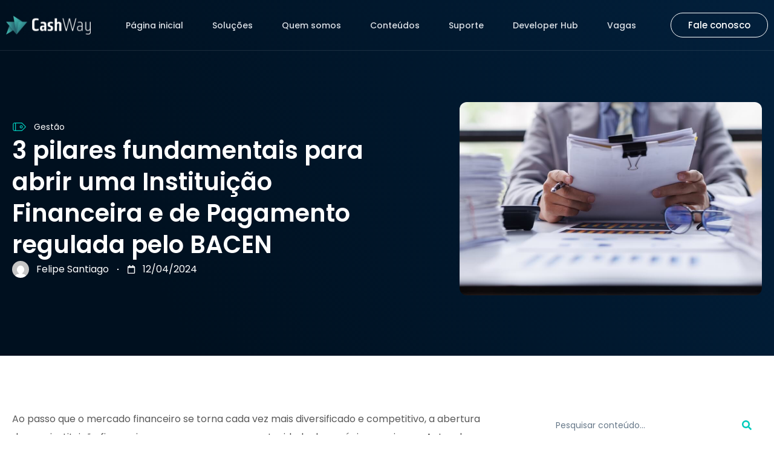

--- FILE ---
content_type: text/html; charset=UTF-8
request_url: https://cashway.io/abrir-uma-instituicao-financeira/
body_size: 39411
content:
<!doctype html><html lang="pt-BR"><head><script data-no-optimize="1">var litespeed_docref=sessionStorage.getItem("litespeed_docref");litespeed_docref&&(Object.defineProperty(document,"referrer",{get:function(){return litespeed_docref}}),sessionStorage.removeItem("litespeed_docref"));</script> <meta charset="UTF-8"><meta name="viewport" content="width=device-width, initial-scale=1"><link rel="profile" href="https://gmpg.org/xfn/11"><meta name='robots' content='index, follow, max-image-preview:large, max-snippet:-1, max-video-preview:-1' /><title>Como abrir uma Instituição Financeira</title><meta name="description" content="Descubra como o mercado financeiro tem se tornado cada vez mais diversificado e competitivo com a abertura de instituições financeiras." /><link rel="canonical" href="https://cashway.io/abrir-uma-instituicao-financeira/" /><meta property="og:locale" content="pt_BR" /><meta property="og:type" content="article" /><meta property="og:title" content="Como abrir uma Instituição Financeira" /><meta property="og:description" content="Descubra como o mercado financeiro tem se tornado cada vez mais diversificado e competitivo com a abertura de instituições financeiras." /><meta property="og:url" content="https://cashway.io/abrir-uma-instituicao-financeira/" /><meta property="og:site_name" content="CashWay" /><meta property="article:publisher" content="https://www.linkedin.com/company/cashwayti/" /><meta property="article:published_time" content="2024-04-12T10:00:00+00:00" /><meta property="article:modified_time" content="2024-06-24T14:07:13+00:00" /><meta property="og:image" content="https://bunny-wp-pullzone-1zm9g0burk.b-cdn.net/wp-content/uploads/2024/04/temporalidade-de-documentos.jpg" /><meta property="og:image:width" content="1000" /><meta property="og:image:height" content="598" /><meta property="og:image:type" content="image/jpeg" /><meta name="author" content="Felipe Santiago" /><meta name="twitter:card" content="summary_large_image" /><meta name="twitter:label1" content="Escrito por" /><meta name="twitter:data1" content="Felipe Santiago" /><meta name="twitter:label2" content="Est. tempo de leitura" /><meta name="twitter:data2" content="3 minutos" /> <script type="application/ld+json" class="yoast-schema-graph">{"@context":"https://schema.org","@graph":[{"@type":"Article","@id":"https://cashway.io/abrir-uma-instituicao-financeira/#article","isPartOf":{"@id":"https://cashway.io/abrir-uma-instituicao-financeira/"},"author":{"name":"Felipe Santiago","@id":"https://cashway.io/#/schema/person/6f38c83a231ee582f3391646e9bd36db"},"headline":"3 pilares fundamentais para abrir uma Instituição Financeira e de Pagamento regulada pelo BACEN ","datePublished":"2024-04-12T10:00:00+00:00","dateModified":"2024-06-24T14:07:13+00:00","mainEntityOfPage":{"@id":"https://cashway.io/abrir-uma-instituicao-financeira/"},"wordCount":616,"commentCount":0,"publisher":{"@id":"https://cashway.io/#organization"},"image":{"@id":"https://cashway.io/abrir-uma-instituicao-financeira/#primaryimage"},"thumbnailUrl":"https://bunny-wp-pullzone-1zm9g0burk.b-cdn.net/wp-content/uploads/2024/04/temporalidade-de-documentos.jpg","articleSection":["Gestão"],"inLanguage":"pt-BR"},{"@type":"WebPage","@id":"https://cashway.io/abrir-uma-instituicao-financeira/","url":"https://cashway.io/abrir-uma-instituicao-financeira/","name":"Como abrir uma Instituição Financeira","isPartOf":{"@id":"https://cashway.io/#website"},"primaryImageOfPage":{"@id":"https://cashway.io/abrir-uma-instituicao-financeira/#primaryimage"},"image":{"@id":"https://cashway.io/abrir-uma-instituicao-financeira/#primaryimage"},"thumbnailUrl":"https://bunny-wp-pullzone-1zm9g0burk.b-cdn.net/wp-content/uploads/2024/04/temporalidade-de-documentos.jpg","datePublished":"2024-04-12T10:00:00+00:00","dateModified":"2024-06-24T14:07:13+00:00","description":"Descubra como o mercado financeiro tem se tornado cada vez mais diversificado e competitivo com a abertura de instituições financeiras.","breadcrumb":{"@id":"https://cashway.io/abrir-uma-instituicao-financeira/#breadcrumb"},"inLanguage":"pt-BR","potentialAction":[{"@type":"ReadAction","target":["https://cashway.io/abrir-uma-instituicao-financeira/"]}]},{"@type":"ImageObject","inLanguage":"pt-BR","@id":"https://cashway.io/abrir-uma-instituicao-financeira/#primaryimage","url":"https://bunny-wp-pullzone-1zm9g0burk.b-cdn.net/wp-content/uploads/2024/04/temporalidade-de-documentos.jpg","contentUrl":"https://bunny-wp-pullzone-1zm9g0burk.b-cdn.net/wp-content/uploads/2024/04/temporalidade-de-documentos.jpg","width":1000,"height":598},{"@type":"BreadcrumbList","@id":"https://cashway.io/abrir-uma-instituicao-financeira/#breadcrumb","itemListElement":[{"@type":"ListItem","position":1,"name":"Página inicial","item":"https://cashway.io/"},{"@type":"ListItem","position":2,"name":"3 pilares fundamentais para abrir uma Instituição Financeira e de Pagamento regulada pelo BACEN "}]},{"@type":"WebSite","@id":"https://cashway.io/#website","url":"https://cashway.io/","name":"CashWay","description":"","publisher":{"@id":"https://cashway.io/#organization"},"potentialAction":[{"@type":"SearchAction","target":{"@type":"EntryPoint","urlTemplate":"https://cashway.io/?s={search_term_string}"},"query-input":{"@type":"PropertyValueSpecification","valueRequired":true,"valueName":"search_term_string"}}],"inLanguage":"pt-BR"},{"@type":"Organization","@id":"https://cashway.io/#organization","name":"CashWay","url":"https://cashway.io/","logo":{"@type":"ImageObject","inLanguage":"pt-BR","@id":"https://cashway.io/#/schema/logo/image/","url":"https://bunny-wp-pullzone-1zm9g0burk.b-cdn.net/wp-content/uploads/2023/12/CashWay_05-Logo-Secundaria-Texto-cinza-3.png","contentUrl":"https://bunny-wp-pullzone-1zm9g0burk.b-cdn.net/wp-content/uploads/2023/12/CashWay_05-Logo-Secundaria-Texto-cinza-3.png","width":1393,"height":1242,"caption":"CashWay"},"image":{"@id":"https://cashway.io/#/schema/logo/image/"},"sameAs":["https://www.linkedin.com/company/cashwayti/","https://www.instagram.com/cashway.io/","https://www.facebook.com/cashway.io","https://www.youtube.com/@PodCashWay"]},{"@type":"Person","@id":"https://cashway.io/#/schema/person/6f38c83a231ee582f3391646e9bd36db","name":"Felipe Santiago","image":{"@type":"ImageObject","inLanguage":"pt-BR","@id":"https://cashway.io/#/schema/person/image/","url":"https://cashway.io/wp-content/litespeed/avatar/3436d2022ba35a9cbf7c9d43afc82c15.jpg?ver=1768987961","contentUrl":"https://cashway.io/wp-content/litespeed/avatar/3436d2022ba35a9cbf7c9d43afc82c15.jpg?ver=1768987961","caption":"Felipe Santiago"},"description":"Felipe Santiago, Founder e CBO da CashWay, alia expertise em finanças e tecnologia para democratizar os serviços financeiros. Com vasta atuação em instituições do setor, oferece insights e perspectivas sobre inovação, tendências de mercado e liderança no setor.","url":"https://cashway.io/author/felipecashway-io/"}]}</script>  <script type='application/javascript'  id='pys-version-script'>console.log('PixelYourSite Free version 11.1.5.2');</script> <link rel='preconnect' href='https://bunny-wp-pullzone-1zm9g0burk.b-cdn.net' /><link rel="alternate" type="application/rss+xml" title="Feed para CashWay &raquo;" href="https://cashway.io/feed/" /><link rel="alternate" title="oEmbed (JSON)" type="application/json+oembed" href="https://cashway.io/wp-json/oembed/1.0/embed?url=https%3A%2F%2Fcashway.io%2Fabrir-uma-instituicao-financeira%2F" /><link rel="alternate" title="oEmbed (XML)" type="text/xml+oembed" href="https://cashway.io/wp-json/oembed/1.0/embed?url=https%3A%2F%2Fcashway.io%2Fabrir-uma-instituicao-financeira%2F&#038;format=xml" /><style id='wp-img-auto-sizes-contain-inline-css'>img:is([sizes=auto i],[sizes^="auto," i]){contain-intrinsic-size:3000px 1500px}
/*# sourceURL=wp-img-auto-sizes-contain-inline-css */</style><link data-optimized="2" rel="stylesheet" href="https://cashway.io/wp-content/litespeed/css/0e1a4014f02d81341aecce7430773f54.css?ver=d2a92" /><link rel='stylesheet' id='wp-block-library-css' href='https://bunny-wp-pullzone-1zm9g0burk.b-cdn.net/wp-includes/css/dist/block-library/style.min.css' media='all' /><style id='global-styles-inline-css'>:root{--wp--preset--aspect-ratio--square: 1;--wp--preset--aspect-ratio--4-3: 4/3;--wp--preset--aspect-ratio--3-4: 3/4;--wp--preset--aspect-ratio--3-2: 3/2;--wp--preset--aspect-ratio--2-3: 2/3;--wp--preset--aspect-ratio--16-9: 16/9;--wp--preset--aspect-ratio--9-16: 9/16;--wp--preset--color--black: #000000;--wp--preset--color--cyan-bluish-gray: #abb8c3;--wp--preset--color--white: #ffffff;--wp--preset--color--pale-pink: #f78da7;--wp--preset--color--vivid-red: #cf2e2e;--wp--preset--color--luminous-vivid-orange: #ff6900;--wp--preset--color--luminous-vivid-amber: #fcb900;--wp--preset--color--light-green-cyan: #7bdcb5;--wp--preset--color--vivid-green-cyan: #00d084;--wp--preset--color--pale-cyan-blue: #8ed1fc;--wp--preset--color--vivid-cyan-blue: #0693e3;--wp--preset--color--vivid-purple: #9b51e0;--wp--preset--gradient--vivid-cyan-blue-to-vivid-purple: linear-gradient(135deg,rgb(6,147,227) 0%,rgb(155,81,224) 100%);--wp--preset--gradient--light-green-cyan-to-vivid-green-cyan: linear-gradient(135deg,rgb(122,220,180) 0%,rgb(0,208,130) 100%);--wp--preset--gradient--luminous-vivid-amber-to-luminous-vivid-orange: linear-gradient(135deg,rgb(252,185,0) 0%,rgb(255,105,0) 100%);--wp--preset--gradient--luminous-vivid-orange-to-vivid-red: linear-gradient(135deg,rgb(255,105,0) 0%,rgb(207,46,46) 100%);--wp--preset--gradient--very-light-gray-to-cyan-bluish-gray: linear-gradient(135deg,rgb(238,238,238) 0%,rgb(169,184,195) 100%);--wp--preset--gradient--cool-to-warm-spectrum: linear-gradient(135deg,rgb(74,234,220) 0%,rgb(151,120,209) 20%,rgb(207,42,186) 40%,rgb(238,44,130) 60%,rgb(251,105,98) 80%,rgb(254,248,76) 100%);--wp--preset--gradient--blush-light-purple: linear-gradient(135deg,rgb(255,206,236) 0%,rgb(152,150,240) 100%);--wp--preset--gradient--blush-bordeaux: linear-gradient(135deg,rgb(254,205,165) 0%,rgb(254,45,45) 50%,rgb(107,0,62) 100%);--wp--preset--gradient--luminous-dusk: linear-gradient(135deg,rgb(255,203,112) 0%,rgb(199,81,192) 50%,rgb(65,88,208) 100%);--wp--preset--gradient--pale-ocean: linear-gradient(135deg,rgb(255,245,203) 0%,rgb(182,227,212) 50%,rgb(51,167,181) 100%);--wp--preset--gradient--electric-grass: linear-gradient(135deg,rgb(202,248,128) 0%,rgb(113,206,126) 100%);--wp--preset--gradient--midnight: linear-gradient(135deg,rgb(2,3,129) 0%,rgb(40,116,252) 100%);--wp--preset--font-size--small: 13px;--wp--preset--font-size--medium: 20px;--wp--preset--font-size--large: 36px;--wp--preset--font-size--x-large: 42px;--wp--preset--spacing--20: 0.44rem;--wp--preset--spacing--30: 0.67rem;--wp--preset--spacing--40: 1rem;--wp--preset--spacing--50: 1.5rem;--wp--preset--spacing--60: 2.25rem;--wp--preset--spacing--70: 3.38rem;--wp--preset--spacing--80: 5.06rem;--wp--preset--shadow--natural: 6px 6px 9px rgba(0, 0, 0, 0.2);--wp--preset--shadow--deep: 12px 12px 50px rgba(0, 0, 0, 0.4);--wp--preset--shadow--sharp: 6px 6px 0px rgba(0, 0, 0, 0.2);--wp--preset--shadow--outlined: 6px 6px 0px -3px rgb(255, 255, 255), 6px 6px rgb(0, 0, 0);--wp--preset--shadow--crisp: 6px 6px 0px rgb(0, 0, 0);}:root { --wp--style--global--content-size: 800px;--wp--style--global--wide-size: 1200px; }:where(body) { margin: 0; }.wp-site-blocks > .alignleft { float: left; margin-right: 2em; }.wp-site-blocks > .alignright { float: right; margin-left: 2em; }.wp-site-blocks > .aligncenter { justify-content: center; margin-left: auto; margin-right: auto; }:where(.wp-site-blocks) > * { margin-block-start: 24px; margin-block-end: 0; }:where(.wp-site-blocks) > :first-child { margin-block-start: 0; }:where(.wp-site-blocks) > :last-child { margin-block-end: 0; }:root { --wp--style--block-gap: 24px; }:root :where(.is-layout-flow) > :first-child{margin-block-start: 0;}:root :where(.is-layout-flow) > :last-child{margin-block-end: 0;}:root :where(.is-layout-flow) > *{margin-block-start: 24px;margin-block-end: 0;}:root :where(.is-layout-constrained) > :first-child{margin-block-start: 0;}:root :where(.is-layout-constrained) > :last-child{margin-block-end: 0;}:root :where(.is-layout-constrained) > *{margin-block-start: 24px;margin-block-end: 0;}:root :where(.is-layout-flex){gap: 24px;}:root :where(.is-layout-grid){gap: 24px;}.is-layout-flow > .alignleft{float: left;margin-inline-start: 0;margin-inline-end: 2em;}.is-layout-flow > .alignright{float: right;margin-inline-start: 2em;margin-inline-end: 0;}.is-layout-flow > .aligncenter{margin-left: auto !important;margin-right: auto !important;}.is-layout-constrained > .alignleft{float: left;margin-inline-start: 0;margin-inline-end: 2em;}.is-layout-constrained > .alignright{float: right;margin-inline-start: 2em;margin-inline-end: 0;}.is-layout-constrained > .aligncenter{margin-left: auto !important;margin-right: auto !important;}.is-layout-constrained > :where(:not(.alignleft):not(.alignright):not(.alignfull)){max-width: var(--wp--style--global--content-size);margin-left: auto !important;margin-right: auto !important;}.is-layout-constrained > .alignwide{max-width: var(--wp--style--global--wide-size);}body .is-layout-flex{display: flex;}.is-layout-flex{flex-wrap: wrap;align-items: center;}.is-layout-flex > :is(*, div){margin: 0;}body .is-layout-grid{display: grid;}.is-layout-grid > :is(*, div){margin: 0;}body{padding-top: 0px;padding-right: 0px;padding-bottom: 0px;padding-left: 0px;}a:where(:not(.wp-element-button)){text-decoration: underline;}:root :where(.wp-element-button, .wp-block-button__link){background-color: #32373c;border-width: 0;color: #fff;font-family: inherit;font-size: inherit;font-style: inherit;font-weight: inherit;letter-spacing: inherit;line-height: inherit;padding-top: calc(0.667em + 2px);padding-right: calc(1.333em + 2px);padding-bottom: calc(0.667em + 2px);padding-left: calc(1.333em + 2px);text-decoration: none;text-transform: inherit;}.has-black-color{color: var(--wp--preset--color--black) !important;}.has-cyan-bluish-gray-color{color: var(--wp--preset--color--cyan-bluish-gray) !important;}.has-white-color{color: var(--wp--preset--color--white) !important;}.has-pale-pink-color{color: var(--wp--preset--color--pale-pink) !important;}.has-vivid-red-color{color: var(--wp--preset--color--vivid-red) !important;}.has-luminous-vivid-orange-color{color: var(--wp--preset--color--luminous-vivid-orange) !important;}.has-luminous-vivid-amber-color{color: var(--wp--preset--color--luminous-vivid-amber) !important;}.has-light-green-cyan-color{color: var(--wp--preset--color--light-green-cyan) !important;}.has-vivid-green-cyan-color{color: var(--wp--preset--color--vivid-green-cyan) !important;}.has-pale-cyan-blue-color{color: var(--wp--preset--color--pale-cyan-blue) !important;}.has-vivid-cyan-blue-color{color: var(--wp--preset--color--vivid-cyan-blue) !important;}.has-vivid-purple-color{color: var(--wp--preset--color--vivid-purple) !important;}.has-black-background-color{background-color: var(--wp--preset--color--black) !important;}.has-cyan-bluish-gray-background-color{background-color: var(--wp--preset--color--cyan-bluish-gray) !important;}.has-white-background-color{background-color: var(--wp--preset--color--white) !important;}.has-pale-pink-background-color{background-color: var(--wp--preset--color--pale-pink) !important;}.has-vivid-red-background-color{background-color: var(--wp--preset--color--vivid-red) !important;}.has-luminous-vivid-orange-background-color{background-color: var(--wp--preset--color--luminous-vivid-orange) !important;}.has-luminous-vivid-amber-background-color{background-color: var(--wp--preset--color--luminous-vivid-amber) !important;}.has-light-green-cyan-background-color{background-color: var(--wp--preset--color--light-green-cyan) !important;}.has-vivid-green-cyan-background-color{background-color: var(--wp--preset--color--vivid-green-cyan) !important;}.has-pale-cyan-blue-background-color{background-color: var(--wp--preset--color--pale-cyan-blue) !important;}.has-vivid-cyan-blue-background-color{background-color: var(--wp--preset--color--vivid-cyan-blue) !important;}.has-vivid-purple-background-color{background-color: var(--wp--preset--color--vivid-purple) !important;}.has-black-border-color{border-color: var(--wp--preset--color--black) !important;}.has-cyan-bluish-gray-border-color{border-color: var(--wp--preset--color--cyan-bluish-gray) !important;}.has-white-border-color{border-color: var(--wp--preset--color--white) !important;}.has-pale-pink-border-color{border-color: var(--wp--preset--color--pale-pink) !important;}.has-vivid-red-border-color{border-color: var(--wp--preset--color--vivid-red) !important;}.has-luminous-vivid-orange-border-color{border-color: var(--wp--preset--color--luminous-vivid-orange) !important;}.has-luminous-vivid-amber-border-color{border-color: var(--wp--preset--color--luminous-vivid-amber) !important;}.has-light-green-cyan-border-color{border-color: var(--wp--preset--color--light-green-cyan) !important;}.has-vivid-green-cyan-border-color{border-color: var(--wp--preset--color--vivid-green-cyan) !important;}.has-pale-cyan-blue-border-color{border-color: var(--wp--preset--color--pale-cyan-blue) !important;}.has-vivid-cyan-blue-border-color{border-color: var(--wp--preset--color--vivid-cyan-blue) !important;}.has-vivid-purple-border-color{border-color: var(--wp--preset--color--vivid-purple) !important;}.has-vivid-cyan-blue-to-vivid-purple-gradient-background{background: var(--wp--preset--gradient--vivid-cyan-blue-to-vivid-purple) !important;}.has-light-green-cyan-to-vivid-green-cyan-gradient-background{background: var(--wp--preset--gradient--light-green-cyan-to-vivid-green-cyan) !important;}.has-luminous-vivid-amber-to-luminous-vivid-orange-gradient-background{background: var(--wp--preset--gradient--luminous-vivid-amber-to-luminous-vivid-orange) !important;}.has-luminous-vivid-orange-to-vivid-red-gradient-background{background: var(--wp--preset--gradient--luminous-vivid-orange-to-vivid-red) !important;}.has-very-light-gray-to-cyan-bluish-gray-gradient-background{background: var(--wp--preset--gradient--very-light-gray-to-cyan-bluish-gray) !important;}.has-cool-to-warm-spectrum-gradient-background{background: var(--wp--preset--gradient--cool-to-warm-spectrum) !important;}.has-blush-light-purple-gradient-background{background: var(--wp--preset--gradient--blush-light-purple) !important;}.has-blush-bordeaux-gradient-background{background: var(--wp--preset--gradient--blush-bordeaux) !important;}.has-luminous-dusk-gradient-background{background: var(--wp--preset--gradient--luminous-dusk) !important;}.has-pale-ocean-gradient-background{background: var(--wp--preset--gradient--pale-ocean) !important;}.has-electric-grass-gradient-background{background: var(--wp--preset--gradient--electric-grass) !important;}.has-midnight-gradient-background{background: var(--wp--preset--gradient--midnight) !important;}.has-small-font-size{font-size: var(--wp--preset--font-size--small) !important;}.has-medium-font-size{font-size: var(--wp--preset--font-size--medium) !important;}.has-large-font-size{font-size: var(--wp--preset--font-size--large) !important;}.has-x-large-font-size{font-size: var(--wp--preset--font-size--x-large) !important;}
:root :where(.wp-block-pullquote){font-size: 1.5em;line-height: 1.6;}
/*# sourceURL=global-styles-inline-css */</style><link rel='stylesheet' id='hello-elementor-css' href='https://bunny-wp-pullzone-1zm9g0burk.b-cdn.net/wp-content/themes/hello-elementor/assets/css/reset.css' media='all' /><link rel='stylesheet' id='hello-elementor-theme-style-css' href='https://bunny-wp-pullzone-1zm9g0burk.b-cdn.net/wp-content/themes/hello-elementor/assets/css/theme.css' media='all' /><link rel='stylesheet' id='hello-elementor-header-footer-css' href='https://bunny-wp-pullzone-1zm9g0burk.b-cdn.net/wp-content/themes/hello-elementor/assets/css/header-footer.css' media='all' /><link rel='stylesheet' id='elementor-frontend-css' href='https://bunny-wp-pullzone-1zm9g0burk.b-cdn.net/wp-content/uploads/elementor/css/custom-frontend.min.css' media='all' /><style id='elementor-frontend-inline-css'>.elementor-kit-6{--e-global-color-primary:#02203C;--e-global-color-secondary:#00101F;--e-global-color-text:#595959;--e-global-color-accent:#00CBBB;--e-global-color-1ce8f5b:#02203C;--e-global-color-8a04162:#344C63;--e-global-color-0954a4d:#67798A;--e-global-color-d76c28a:#CCCFD2;--e-global-color-fcaf4a4:#CCD2D8;--e-global-color-c60eb52:#00101F;--e-global-color-1932e06:#333F4B;--e-global-color-bd7d80b:#666F78;--e-global-color-da573af:#999FA5;--e-global-color-c776854:#CCCFD2;--e-global-color-ce87f28:#00CBBB;--e-global-color-2c1b8dc:#4CDACF;--e-global-color-6abe568:#66DFD6;--e-global-color-898d279:#99EAE3;--e-global-color-3c839bb:#CCF4F1;--e-global-color-315d3b0:#1AAFB4;--e-global-color-57c112b:#47BFC3;--e-global-color-724d282:#75CFD2;--e-global-color-70ca9aa:#A3DFE1;--e-global-color-cf6c179:#D1EFF0;--e-global-color-5fc47ca:#FF6600;--e-global-color-933b0e1:#FFC700;--e-global-color-df969c2:#4CA755;--e-global-color-d80c372:#308638;--e-global-color-4810d89:#FF1414;--e-global-color-0409e52:#B11010;--e-global-color-e107fb5:#FFFFFF;--e-global-color-ab55029:#121212;--e-global-color-ffab436:#363E4D;--e-global-color-b55b9fc:#595959;--e-global-color-175ddeb:#DCE0E6;--e-global-color-f6a5384:#D8D8D8;--e-global-color-4b10695:#F7F7F7;--e-global-color-761eec0:#EFEFEF;--e-global-typography-primary-font-family:"Roboto";--e-global-typography-primary-font-weight:600;--e-global-typography-secondary-font-family:"Roboto Slab";--e-global-typography-secondary-font-weight:400;--e-global-typography-text-font-family:"Roboto";--e-global-typography-text-font-weight:400;--e-global-typography-accent-font-family:"Roboto";--e-global-typography-accent-font-weight:500;--e-global-typography-62ea721-font-family:"Poppins";--e-global-typography-62ea721-font-size:52px;--e-global-typography-62ea721-font-weight:600;--e-global-typography-62ea721-line-height:1.3em;--e-global-typography-a54fce0-font-family:"Poppins";--e-global-typography-a54fce0-font-size:40px;--e-global-typography-a54fce0-font-weight:600;--e-global-typography-a54fce0-line-height:1.3em;--e-global-typography-982a290-font-family:"Poppins";--e-global-typography-982a290-font-size:32px;--e-global-typography-982a290-font-weight:600;--e-global-typography-d3e08d3-font-family:"Poppins";--e-global-typography-d3e08d3-font-size:32px;--e-global-typography-d3e08d3-font-weight:600;--e-global-typography-b50f8ad-font-family:"Poppins";--e-global-typography-b50f8ad-font-size:24px;--e-global-typography-b50f8ad-font-weight:500;--e-global-typography-c8108c7-font-family:"Poppins";--e-global-typography-c8108c7-font-size:18px;--e-global-typography-c8108c7-font-weight:500;--e-global-typography-a5274d9-font-family:"Poppins";--e-global-typography-a5274d9-font-size:18px;--e-global-typography-a5274d9-font-weight:400;--e-global-typography-a5274d9-line-height:1.8em;--e-global-typography-4d251bc-font-family:"Poppins";--e-global-typography-4d251bc-font-size:16px;--e-global-typography-4d251bc-font-weight:400;--e-global-typography-4d251bc-line-height:1.9em;--e-global-typography-ed4e91f-font-family:"Poppins";--e-global-typography-ed4e91f-font-size:14px;--e-global-typography-ed4e91f-font-weight:400;--e-global-typography-ed4e91f-line-height:1.9em;}.elementor-kit-6 e-page-transition{background-color:#FFBC7D;}.elementor-section.elementor-section-boxed > .elementor-container{max-width:1260px;}.e-con{--container-max-width:1260px;}.elementor-widget:not(:last-child){margin-block-end:20px;}.elementor-element{--widgets-spacing:20px 20px;--widgets-spacing-row:20px;--widgets-spacing-column:20px;}{}h1.entry-title{display:var(--page-title-display);}.site-header .site-branding{flex-direction:column;align-items:stretch;}.site-header{padding-inline-end:0px;padding-inline-start:0px;}.site-footer .site-branding{flex-direction:column;align-items:stretch;}@media(max-width:1024px){.elementor-kit-6{--e-global-typography-62ea721-font-size:40px;}.elementor-section.elementor-section-boxed > .elementor-container{max-width:1024px;}.e-con{--container-max-width:1024px;}}@media(max-width:768px){.elementor-kit-6{--e-global-typography-62ea721-font-size:32px;--e-global-typography-62ea721-line-height:1.3em;--e-global-typography-a54fce0-font-size:26px;--e-global-typography-a54fce0-line-height:1.3em;--e-global-typography-982a290-font-size:22px;--e-global-typography-b50f8ad-font-size:20px;--e-global-typography-c8108c7-font-size:14px;--e-global-typography-4d251bc-font-size:13px;--e-global-typography-ed4e91f-font-size:13px;}.elementor-section.elementor-section-boxed > .elementor-container{max-width:767px;}.e-con{--container-max-width:767px;}}/* Start custom CSS */html, body{
    overflow-x: hidden;
}

#site-header, #site-footer, .page-header, .entry-title h1 {
    display: none;
}

/* Deixa a imagem completa quando tem link */
.elementor-widget-image a {
    display: block !important;
}

/*Remove o espaçamento no ultimo parágrafo do bloco Editor de Texto*/

.elementor-widget-text-editor p:last-of-type {
    margin-bottom: 0;
}

/*Alinha o ícone dos botões ao centro*/

.elementor-button-icon{
    display: flex;
    align-items: center;
}

/*Esconde o selo do reCaptcha*/

.grecaptcha-badge { 
    visibility: hidden !important;
}

div#form-field-recaptcha {
    display: none;
}/* End custom CSS */
.elementor-33 .elementor-element.elementor-element-d8f359e{--display:flex;--flex-direction:row;--container-widget-width:calc( ( 1 - var( --container-widget-flex-grow ) ) * 100% );--container-widget-height:100%;--container-widget-flex-grow:1;--container-widget-align-self:stretch;--flex-wrap-mobile:wrap;--justify-content:space-between;--align-items:center;--gap:0px 0px;--row-gap:0px;--column-gap:0px;border-style:solid;--border-style:solid;border-width:0px 0px 1px 0px;--border-top-width:0px;--border-right-width:0px;--border-bottom-width:1px;--border-left-width:0px;border-color:#FFFFFF1A;--border-color:#FFFFFF1A;--margin-top:0px;--margin-bottom:-60px;--margin-left:0px;--margin-right:0px;--padding-top:0px;--padding-bottom:0px;--padding-left:0px;--padding-right:0px;--z-index:111;}.elementor-33 .elementor-element.elementor-element-d8f359e:not(.elementor-motion-effects-element-type-background), .elementor-33 .elementor-element.elementor-element-d8f359e > .elementor-motion-effects-container > .elementor-motion-effects-layer{background-color:#00000000;}.elementor-widget-image .widget-image-caption{color:var( --e-global-color-text );font-family:var( --e-global-typography-text-font-family ), Sans-serif;font-weight:var( --e-global-typography-text-font-weight );}.elementor-33 .elementor-element.elementor-element-7557cee{text-align:start;}.elementor-33 .elementor-element.elementor-element-7557cee img{width:140px;}.elementor-widget-nav-menu .elementor-nav-menu .elementor-item{font-family:var( --e-global-typography-primary-font-family ), Sans-serif;font-weight:var( --e-global-typography-primary-font-weight );}.elementor-widget-nav-menu .elementor-nav-menu--main .elementor-item{color:var( --e-global-color-text );fill:var( --e-global-color-text );}.elementor-widget-nav-menu .elementor-nav-menu--main .elementor-item:hover,
					.elementor-widget-nav-menu .elementor-nav-menu--main .elementor-item.elementor-item-active,
					.elementor-widget-nav-menu .elementor-nav-menu--main .elementor-item.highlighted,
					.elementor-widget-nav-menu .elementor-nav-menu--main .elementor-item:focus{color:var( --e-global-color-accent );fill:var( --e-global-color-accent );}.elementor-widget-nav-menu .elementor-nav-menu--main:not(.e--pointer-framed) .elementor-item:before,
					.elementor-widget-nav-menu .elementor-nav-menu--main:not(.e--pointer-framed) .elementor-item:after{background-color:var( --e-global-color-accent );}.elementor-widget-nav-menu .e--pointer-framed .elementor-item:before,
					.elementor-widget-nav-menu .e--pointer-framed .elementor-item:after{border-color:var( --e-global-color-accent );}.elementor-widget-nav-menu{--e-nav-menu-divider-color:var( --e-global-color-text );}.elementor-widget-nav-menu .elementor-nav-menu--dropdown .elementor-item, .elementor-widget-nav-menu .elementor-nav-menu--dropdown  .elementor-sub-item{font-family:var( --e-global-typography-accent-font-family ), Sans-serif;font-weight:var( --e-global-typography-accent-font-weight );}.elementor-33 .elementor-element.elementor-element-34fae2f > .elementor-widget-container{margin:0px 0px -1px 0px;}.elementor-33 .elementor-element.elementor-element-34fae2f .elementor-menu-toggle{margin-left:auto;}.elementor-33 .elementor-element.elementor-element-34fae2f .elementor-nav-menu .elementor-item{font-family:"Poppins", Sans-serif;font-size:14px;font-weight:500;}.elementor-33 .elementor-element.elementor-element-34fae2f .elementor-nav-menu--main .elementor-item{color:var( --e-global-color-175ddeb );fill:var( --e-global-color-175ddeb );padding-left:24px;padding-right:24px;padding-top:32px;padding-bottom:32px;}.elementor-33 .elementor-element.elementor-element-34fae2f .elementor-nav-menu--main .elementor-item:hover,
					.elementor-33 .elementor-element.elementor-element-34fae2f .elementor-nav-menu--main .elementor-item.elementor-item-active,
					.elementor-33 .elementor-element.elementor-element-34fae2f .elementor-nav-menu--main .elementor-item.highlighted,
					.elementor-33 .elementor-element.elementor-element-34fae2f .elementor-nav-menu--main .elementor-item:focus{color:var( --e-global-color-e107fb5 );fill:var( --e-global-color-e107fb5 );}.elementor-33 .elementor-element.elementor-element-34fae2f .elementor-nav-menu--main:not(.e--pointer-framed) .elementor-item:before,
					.elementor-33 .elementor-element.elementor-element-34fae2f .elementor-nav-menu--main:not(.e--pointer-framed) .elementor-item:after{background-color:var( --e-global-color-e107fb5 );}.elementor-33 .elementor-element.elementor-element-34fae2f .e--pointer-framed .elementor-item:before,
					.elementor-33 .elementor-element.elementor-element-34fae2f .e--pointer-framed .elementor-item:after{border-color:var( --e-global-color-e107fb5 );}.elementor-33 .elementor-element.elementor-element-34fae2f .elementor-nav-menu--main .elementor-item.elementor-item-active{color:var( --e-global-color-e107fb5 );}.elementor-33 .elementor-element.elementor-element-34fae2f .elementor-nav-menu--main:not(.e--pointer-framed) .elementor-item.elementor-item-active:before,
					.elementor-33 .elementor-element.elementor-element-34fae2f .elementor-nav-menu--main:not(.e--pointer-framed) .elementor-item.elementor-item-active:after{background-color:var( --e-global-color-e107fb5 );}.elementor-33 .elementor-element.elementor-element-34fae2f .e--pointer-framed .elementor-item.elementor-item-active:before,
					.elementor-33 .elementor-element.elementor-element-34fae2f .e--pointer-framed .elementor-item.elementor-item-active:after{border-color:var( --e-global-color-e107fb5 );}.elementor-33 .elementor-element.elementor-element-34fae2f .e--pointer-framed .elementor-item:before{border-width:1px;}.elementor-33 .elementor-element.elementor-element-34fae2f .e--pointer-framed.e--animation-draw .elementor-item:before{border-width:0 0 1px 1px;}.elementor-33 .elementor-element.elementor-element-34fae2f .e--pointer-framed.e--animation-draw .elementor-item:after{border-width:1px 1px 0 0;}.elementor-33 .elementor-element.elementor-element-34fae2f .e--pointer-framed.e--animation-corners .elementor-item:before{border-width:1px 0 0 1px;}.elementor-33 .elementor-element.elementor-element-34fae2f .e--pointer-framed.e--animation-corners .elementor-item:after{border-width:0 1px 1px 0;}.elementor-33 .elementor-element.elementor-element-34fae2f .e--pointer-underline .elementor-item:after,
					 .elementor-33 .elementor-element.elementor-element-34fae2f .e--pointer-overline .elementor-item:before,
					 .elementor-33 .elementor-element.elementor-element-34fae2f .e--pointer-double-line .elementor-item:before,
					 .elementor-33 .elementor-element.elementor-element-34fae2f .e--pointer-double-line .elementor-item:after{height:1px;}.elementor-33 .elementor-element.elementor-element-34fae2f div.elementor-menu-toggle{color:#FFFFFF;}.elementor-33 .elementor-element.elementor-element-34fae2f div.elementor-menu-toggle svg{fill:#FFFFFF;}.elementor-33 .elementor-element.elementor-element-34fae2f div.elementor-menu-toggle:hover, .elementor-33 .elementor-element.elementor-element-34fae2f div.elementor-menu-toggle:focus{color:#FFFFFF;}.elementor-33 .elementor-element.elementor-element-34fae2f div.elementor-menu-toggle:hover svg, .elementor-33 .elementor-element.elementor-element-34fae2f div.elementor-menu-toggle:focus svg{fill:#FFFFFF;}.elementor-widget-button .elementor-button{background-color:var( --e-global-color-accent );font-family:var( --e-global-typography-accent-font-family ), Sans-serif;font-weight:var( --e-global-typography-accent-font-weight );}.elementor-33 .elementor-element.elementor-element-01c82ae .elementor-button{background-color:#61CE7000;font-family:"Poppins", Sans-serif;font-size:15px;font-weight:500;fill:#FFFFFF;color:#FFFFFF;border-style:solid;border-width:1px 1px 1px 1px;border-color:#FFFFFF;border-radius:200px 200px 200px 200px;padding:12px 28px 12px 28px;}.elementor-33 .elementor-element.elementor-element-01c82ae .elementor-button:hover, .elementor-33 .elementor-element.elementor-element-01c82ae .elementor-button:focus{background-color:#FFFFFF;color:#0A0A0A;}.elementor-33 .elementor-element.elementor-element-01c82ae .elementor-button:hover svg, .elementor-33 .elementor-element.elementor-element-01c82ae .elementor-button:focus svg{fill:#0A0A0A;}.elementor-33 .elementor-element.elementor-element-65bc536{--display:flex;--flex-direction:row;--container-widget-width:calc( ( 1 - var( --container-widget-flex-grow ) ) * 100% );--container-widget-height:100%;--container-widget-flex-grow:1;--container-widget-align-self:stretch;--flex-wrap-mobile:wrap;--justify-content:space-between;--align-items:center;--gap:0px 0px;--row-gap:0px;--column-gap:0px;border-style:solid;--border-style:solid;border-width:0px 0px 0px 0px;--border-top-width:0px;--border-right-width:0px;--border-bottom-width:0px;--border-left-width:0px;border-color:#0000001F;--border-color:#0000001F;box-shadow:0px 0px 40px 0px rgba(115.02449258701532, 128.0871557524313, 135.95751037597657, 0.21);--margin-top:0px;--margin-bottom:-100px;--margin-left:0px;--margin-right:0px;--padding-top:0px;--padding-bottom:0px;--padding-left:0px;--padding-right:0px;--z-index:99;}.elementor-33 .elementor-element.elementor-element-65bc536:not(.elementor-motion-effects-element-type-background), .elementor-33 .elementor-element.elementor-element-65bc536 > .elementor-motion-effects-container > .elementor-motion-effects-layer{background-color:#FFFFFF;}.elementor-33 .elementor-element.elementor-element-3306bee{z-index:99;text-align:start;}.elementor-33 .elementor-element.elementor-element-3306bee img{width:140px;}.elementor-33 .elementor-element.elementor-element-edf2a3f > .elementor-widget-container{margin:0px 0px -1px 0px;}.elementor-33 .elementor-element.elementor-element-edf2a3f{z-index:99;}.elementor-33 .elementor-element.elementor-element-edf2a3f .elementor-menu-toggle{margin-left:auto;}.elementor-33 .elementor-element.elementor-element-edf2a3f .elementor-nav-menu .elementor-item{font-family:"Poppins", Sans-serif;font-size:14px;font-weight:500;}.elementor-33 .elementor-element.elementor-element-edf2a3f .elementor-nav-menu--main .elementor-item{color:var( --e-global-color-b55b9fc );fill:var( --e-global-color-b55b9fc );padding-left:24px;padding-right:24px;padding-top:28px;padding-bottom:28px;}.elementor-33 .elementor-element.elementor-element-edf2a3f .elementor-nav-menu--main .elementor-item:hover,
					.elementor-33 .elementor-element.elementor-element-edf2a3f .elementor-nav-menu--main .elementor-item.elementor-item-active,
					.elementor-33 .elementor-element.elementor-element-edf2a3f .elementor-nav-menu--main .elementor-item.highlighted,
					.elementor-33 .elementor-element.elementor-element-edf2a3f .elementor-nav-menu--main .elementor-item:focus{color:var( --e-global-color-secondary );fill:var( --e-global-color-secondary );}.elementor-33 .elementor-element.elementor-element-edf2a3f .elementor-nav-menu--main:not(.e--pointer-framed) .elementor-item:before,
					.elementor-33 .elementor-element.elementor-element-edf2a3f .elementor-nav-menu--main:not(.e--pointer-framed) .elementor-item:after{background-color:var( --e-global-color-secondary );}.elementor-33 .elementor-element.elementor-element-edf2a3f .e--pointer-framed .elementor-item:before,
					.elementor-33 .elementor-element.elementor-element-edf2a3f .e--pointer-framed .elementor-item:after{border-color:var( --e-global-color-secondary );}.elementor-33 .elementor-element.elementor-element-edf2a3f .elementor-nav-menu--main .elementor-item.elementor-item-active{color:var( --e-global-color-secondary );}.elementor-33 .elementor-element.elementor-element-edf2a3f .elementor-nav-menu--main:not(.e--pointer-framed) .elementor-item.elementor-item-active:before,
					.elementor-33 .elementor-element.elementor-element-edf2a3f .elementor-nav-menu--main:not(.e--pointer-framed) .elementor-item.elementor-item-active:after{background-color:var( --e-global-color-secondary );}.elementor-33 .elementor-element.elementor-element-edf2a3f .e--pointer-framed .elementor-item.elementor-item-active:before,
					.elementor-33 .elementor-element.elementor-element-edf2a3f .e--pointer-framed .elementor-item.elementor-item-active:after{border-color:var( --e-global-color-secondary );}.elementor-33 .elementor-element.elementor-element-edf2a3f .e--pointer-framed .elementor-item:before{border-width:1px;}.elementor-33 .elementor-element.elementor-element-edf2a3f .e--pointer-framed.e--animation-draw .elementor-item:before{border-width:0 0 1px 1px;}.elementor-33 .elementor-element.elementor-element-edf2a3f .e--pointer-framed.e--animation-draw .elementor-item:after{border-width:1px 1px 0 0;}.elementor-33 .elementor-element.elementor-element-edf2a3f .e--pointer-framed.e--animation-corners .elementor-item:before{border-width:1px 0 0 1px;}.elementor-33 .elementor-element.elementor-element-edf2a3f .e--pointer-framed.e--animation-corners .elementor-item:after{border-width:0 1px 1px 0;}.elementor-33 .elementor-element.elementor-element-edf2a3f .e--pointer-underline .elementor-item:after,
					 .elementor-33 .elementor-element.elementor-element-edf2a3f .e--pointer-overline .elementor-item:before,
					 .elementor-33 .elementor-element.elementor-element-edf2a3f .e--pointer-double-line .elementor-item:before,
					 .elementor-33 .elementor-element.elementor-element-edf2a3f .e--pointer-double-line .elementor-item:after{height:1px;}.elementor-33 .elementor-element.elementor-element-edf2a3f div.elementor-menu-toggle{color:var( --e-global-color-primary );}.elementor-33 .elementor-element.elementor-element-edf2a3f div.elementor-menu-toggle svg{fill:var( --e-global-color-primary );}.elementor-33 .elementor-element.elementor-element-221846d .elementor-button{background-color:var( --e-global-color-315d3b0 );font-family:"Poppins", Sans-serif;font-size:15px;font-weight:500;fill:#FFFFFF;color:#FFFFFF;border-style:solid;border-width:1px 1px 1px 1px;border-color:var( --e-global-color-315d3b0 );border-radius:200px 200px 200px 200px;padding:12px 28px 12px 28px;}.elementor-33 .elementor-element.elementor-element-221846d .elementor-button:hover, .elementor-33 .elementor-element.elementor-element-221846d .elementor-button:focus{background-color:var( --e-global-color-primary );color:var( --e-global-color-e107fb5 );border-color:var( --e-global-color-primary );}.elementor-33 .elementor-element.elementor-element-221846d{z-index:99;}.elementor-33 .elementor-element.elementor-element-221846d .elementor-button:hover svg, .elementor-33 .elementor-element.elementor-element-221846d .elementor-button:focus svg{fill:var( --e-global-color-e107fb5 );}.elementor-theme-builder-content-area{height:400px;}.elementor-location-header:before, .elementor-location-footer:before{content:"";display:table;clear:both;}@media(max-width:1024px){.elementor-33 .elementor-element.elementor-element-d8f359e{--min-height:80px;}.elementor-33 .elementor-element.elementor-element-65bc536{--min-height:70px;}}@media(max-width:768px){.elementor-33 .elementor-element.elementor-element-d8f359e{--min-height:60px;--margin-top:0px;--margin-bottom:-64px;--margin-left:0px;--margin-right:0px;--padding-top:14px;--padding-bottom:14px;--padding-left:28px;--padding-right:24px;}.elementor-33 .elementor-element.elementor-element-7557cee img{width:100px;}.elementor-33 .elementor-element.elementor-element-34fae2f .elementor-nav-menu--dropdown a{padding-left:28px;padding-right:28px;padding-top:16px;padding-bottom:16px;}.elementor-33 .elementor-element.elementor-element-34fae2f .elementor-nav-menu--main > .elementor-nav-menu > li > .elementor-nav-menu--dropdown, .elementor-33 .elementor-element.elementor-element-34fae2f .elementor-nav-menu__container.elementor-nav-menu--dropdown{margin-top:12px !important;}.elementor-33 .elementor-element.elementor-element-65bc536{--min-height:60px;--margin-top:0px;--margin-bottom:-60px;--margin-left:0px;--margin-right:0px;--padding-top:0px;--padding-bottom:0px;--padding-left:28px;--padding-right:24px;}.elementor-33 .elementor-element.elementor-element-3306bee img{width:100px;}.elementor-33 .elementor-element.elementor-element-edf2a3f .elementor-nav-menu--dropdown a{padding-left:28px;padding-right:28px;padding-top:16px;padding-bottom:16px;}.elementor-33 .elementor-element.elementor-element-edf2a3f .elementor-nav-menu--main > .elementor-nav-menu > li > .elementor-nav-menu--dropdown, .elementor-33 .elementor-element.elementor-element-edf2a3f .elementor-nav-menu__container.elementor-nav-menu--dropdown{margin-top:10px !important;}}
.elementor-36 .elementor-element.elementor-element-d2865cd{--display:flex;--flex-direction:row;--container-widget-width:initial;--container-widget-height:100%;--container-widget-flex-grow:1;--container-widget-align-self:stretch;--flex-wrap-mobile:wrap;--gap:0px 0px;--row-gap:0px;--column-gap:0px;border-style:solid;--border-style:solid;border-width:0px 0px 0px 0px;--border-top-width:0px;--border-right-width:0px;--border-bottom-width:0px;--border-left-width:0px;border-color:var( --e-global-color-f6a5384 );--border-color:var( --e-global-color-f6a5384 );--padding-top:100px;--padding-bottom:40px;--padding-left:0px;--padding-right:0px;}.elementor-36 .elementor-element.elementor-element-d2865cd:not(.elementor-motion-effects-element-type-background), .elementor-36 .elementor-element.elementor-element-d2865cd > .elementor-motion-effects-container > .elementor-motion-effects-layer{background-color:var( --e-global-color-secondary );}.elementor-36 .elementor-element.elementor-element-8436b8c{--display:flex;--flex-direction:column;--container-widget-width:100%;--container-widget-height:initial;--container-widget-flex-grow:0;--container-widget-align-self:initial;--flex-wrap-mobile:wrap;--padding-top:10px;--padding-bottom:10px;--padding-left:10px;--padding-right:40px;}.elementor-36 .elementor-element.elementor-element-8436b8c.e-con{--flex-grow:0;--flex-shrink:0;}.elementor-widget-image .widget-image-caption{color:var( --e-global-color-text );font-family:var( --e-global-typography-text-font-family ), Sans-serif;font-weight:var( --e-global-typography-text-font-weight );}.elementor-36 .elementor-element.elementor-element-1f1f1d3 > .elementor-widget-container{margin:-10px 0px 0px 0px;}.elementor-36 .elementor-element.elementor-element-1f1f1d3{text-align:start;}.elementor-36 .elementor-element.elementor-element-1f1f1d3 img{width:140px;}.elementor-widget-text-editor{font-family:var( --e-global-typography-text-font-family ), Sans-serif;font-weight:var( --e-global-typography-text-font-weight );color:var( --e-global-color-text );}.elementor-widget-text-editor.elementor-drop-cap-view-stacked .elementor-drop-cap{background-color:var( --e-global-color-primary );}.elementor-widget-text-editor.elementor-drop-cap-view-framed .elementor-drop-cap, .elementor-widget-text-editor.elementor-drop-cap-view-default .elementor-drop-cap{color:var( --e-global-color-primary );border-color:var( --e-global-color-primary );}.elementor-36 .elementor-element.elementor-element-bad0cd7 > .elementor-widget-container{margin:0px 0px 0px 0px;padding:0px 12px 0px 0px;}.elementor-36 .elementor-element.elementor-element-bad0cd7{font-family:"Poppins", Sans-serif;font-size:14px;font-weight:400;line-height:2em;color:var( --e-global-color-e107fb5 );}.elementor-36 .elementor-element.elementor-element-71034c4{--grid-template-columns:repeat(0, auto);--icon-size:14px;--grid-column-gap:5px;--grid-row-gap:0px;}.elementor-36 .elementor-element.elementor-element-71034c4 .elementor-widget-container{text-align:right;}.elementor-36 .elementor-element.elementor-element-71034c4 .elementor-social-icon{background-color:var( --e-global-color-8a04162 );--icon-padding:0.6em;}.elementor-36 .elementor-element.elementor-element-71034c4 .elementor-social-icon i{color:var( --e-global-color-e107fb5 );}.elementor-36 .elementor-element.elementor-element-71034c4 .elementor-social-icon svg{fill:var( --e-global-color-e107fb5 );}.elementor-36 .elementor-element.elementor-element-71034c4 .elementor-icon{border-radius:201px 201px 201px 201px;}.elementor-36 .elementor-element.elementor-element-71034c4 .elementor-social-icon:hover{background-color:var( --e-global-color-accent );}.elementor-36 .elementor-element.elementor-element-a6d7648{--display:flex;--flex-direction:row;--container-widget-width:initial;--container-widget-height:100%;--container-widget-flex-grow:1;--container-widget-align-self:stretch;--flex-wrap-mobile:wrap;border-style:solid;--border-style:solid;border-width:0px 1px 0px 0px;--border-top-width:0px;--border-right-width:1px;--border-bottom-width:0px;--border-left-width:0px;border-color:var( --e-global-color-1932e06 );--border-color:var( --e-global-color-1932e06 );--margin-top:0px;--margin-bottom:0px;--margin-left:10px;--margin-right:020px;--padding-top:0px;--padding-bottom:0px;--padding-left:10px;--padding-right:0px;}.elementor-36 .elementor-element.elementor-element-d6f4c19{width:auto;max-width:auto;text-align:start;}.elementor-36 .elementor-element.elementor-element-d6f4c19 > .elementor-widget-container{margin:0px 0px 0px 0px;}.elementor-36 .elementor-element.elementor-element-d6f4c19.elementor-element{--align-self:center;}.elementor-36 .elementor-element.elementor-element-d6f4c19 img{width:40px;}.elementor-36 .elementor-element.elementor-element-f5d6210{width:auto;max-width:auto;text-align:start;}.elementor-36 .elementor-element.elementor-element-f5d6210 > .elementor-widget-container{margin:0px 0px 0px -8px;}.elementor-36 .elementor-element.elementor-element-f5d6210.elementor-element{--align-self:center;}.elementor-36 .elementor-element.elementor-element-f5d6210 img{width:65px;}.elementor-36 .elementor-element.elementor-element-8743a9a{--display:flex;--flex-direction:column;--container-widget-width:100%;--container-widget-height:initial;--container-widget-flex-grow:0;--container-widget-align-self:initial;--flex-wrap-mobile:wrap;--padding-top:10px;--padding-bottom:10px;--padding-left:30px;--padding-right:40px;}.elementor-36 .elementor-element.elementor-element-8743a9a.e-con{--flex-grow:0;--flex-shrink:0;}.elementor-widget-heading .elementor-heading-title{font-family:var( --e-global-typography-primary-font-family ), Sans-serif;font-weight:var( --e-global-typography-primary-font-weight );color:var( --e-global-color-primary );}.elementor-36 .elementor-element.elementor-element-b438827 > .elementor-widget-container{padding:0px 0px 8px 0px;}.elementor-36 .elementor-element.elementor-element-b438827 .elementor-heading-title{font-family:"Poppins", Sans-serif;font-size:20px;font-weight:600;color:var( --e-global-color-e107fb5 );}.elementor-widget-icon-list .elementor-icon-list-item:not(:last-child):after{border-color:var( --e-global-color-text );}.elementor-widget-icon-list .elementor-icon-list-icon i{color:var( --e-global-color-primary );}.elementor-widget-icon-list .elementor-icon-list-icon svg{fill:var( --e-global-color-primary );}.elementor-widget-icon-list .elementor-icon-list-item > .elementor-icon-list-text, .elementor-widget-icon-list .elementor-icon-list-item > a{font-family:var( --e-global-typography-text-font-family ), Sans-serif;font-weight:var( --e-global-typography-text-font-weight );}.elementor-widget-icon-list .elementor-icon-list-text{color:var( --e-global-color-secondary );}.elementor-36 .elementor-element.elementor-element-2d3de9a .elementor-icon-list-items:not(.elementor-inline-items) .elementor-icon-list-item:not(:last-child){padding-block-end:calc(8px/2);}.elementor-36 .elementor-element.elementor-element-2d3de9a .elementor-icon-list-items:not(.elementor-inline-items) .elementor-icon-list-item:not(:first-child){margin-block-start:calc(8px/2);}.elementor-36 .elementor-element.elementor-element-2d3de9a .elementor-icon-list-items.elementor-inline-items .elementor-icon-list-item{margin-inline:calc(8px/2);}.elementor-36 .elementor-element.elementor-element-2d3de9a .elementor-icon-list-items.elementor-inline-items{margin-inline:calc(-8px/2);}.elementor-36 .elementor-element.elementor-element-2d3de9a .elementor-icon-list-items.elementor-inline-items .elementor-icon-list-item:after{inset-inline-end:calc(-8px/2);}.elementor-36 .elementor-element.elementor-element-2d3de9a .elementor-icon-list-icon i{transition:color 0.3s;}.elementor-36 .elementor-element.elementor-element-2d3de9a .elementor-icon-list-icon svg{transition:fill 0.3s;}.elementor-36 .elementor-element.elementor-element-2d3de9a{--e-icon-list-icon-size:14px;--icon-vertical-offset:0px;}.elementor-36 .elementor-element.elementor-element-2d3de9a .elementor-icon-list-item > .elementor-icon-list-text, .elementor-36 .elementor-element.elementor-element-2d3de9a .elementor-icon-list-item > a{font-family:"Poppins", Sans-serif;font-size:14px;font-weight:400;line-height:1.9em;}.elementor-36 .elementor-element.elementor-element-2d3de9a .elementor-icon-list-text{color:var( --e-global-color-e107fb5 );transition:color 0.3s;}.elementor-36 .elementor-element.elementor-element-2d3de9a .elementor-icon-list-item:hover .elementor-icon-list-text{color:var( --e-global-color-accent );}.elementor-36 .elementor-element.elementor-element-f5adbde{--display:flex;--flex-direction:column;--container-widget-width:100%;--container-widget-height:initial;--container-widget-flex-grow:0;--container-widget-align-self:initial;--flex-wrap-mobile:wrap;}.elementor-36 .elementor-element.elementor-element-f5adbde.e-con{--flex-grow:0;--flex-shrink:0;}.elementor-36 .elementor-element.elementor-element-876dbdd > .elementor-widget-container{padding:0px 0px 8px 0px;}.elementor-36 .elementor-element.elementor-element-876dbdd .elementor-heading-title{font-family:"Poppins", Sans-serif;font-size:20px;font-weight:600;color:var( --e-global-color-e107fb5 );}.elementor-36 .elementor-element.elementor-element-4da93a2 .elementor-icon-list-items:not(.elementor-inline-items) .elementor-icon-list-item:not(:last-child){padding-block-end:calc(8px/2);}.elementor-36 .elementor-element.elementor-element-4da93a2 .elementor-icon-list-items:not(.elementor-inline-items) .elementor-icon-list-item:not(:first-child){margin-block-start:calc(8px/2);}.elementor-36 .elementor-element.elementor-element-4da93a2 .elementor-icon-list-items.elementor-inline-items .elementor-icon-list-item{margin-inline:calc(8px/2);}.elementor-36 .elementor-element.elementor-element-4da93a2 .elementor-icon-list-items.elementor-inline-items{margin-inline:calc(-8px/2);}.elementor-36 .elementor-element.elementor-element-4da93a2 .elementor-icon-list-items.elementor-inline-items .elementor-icon-list-item:after{inset-inline-end:calc(-8px/2);}.elementor-36 .elementor-element.elementor-element-4da93a2 .elementor-icon-list-icon i{transition:color 0.3s;}.elementor-36 .elementor-element.elementor-element-4da93a2 .elementor-icon-list-icon svg{transition:fill 0.3s;}.elementor-36 .elementor-element.elementor-element-4da93a2{--e-icon-list-icon-size:14px;--icon-vertical-offset:0px;}.elementor-36 .elementor-element.elementor-element-4da93a2 .elementor-icon-list-item > .elementor-icon-list-text, .elementor-36 .elementor-element.elementor-element-4da93a2 .elementor-icon-list-item > a{font-family:"Poppins", Sans-serif;font-size:14px;font-weight:400;line-height:1.9em;}.elementor-36 .elementor-element.elementor-element-4da93a2 .elementor-icon-list-text{color:var( --e-global-color-e107fb5 );transition:color 0.3s;}.elementor-36 .elementor-element.elementor-element-4da93a2 .elementor-icon-list-item:hover .elementor-icon-list-text{color:var( --e-global-color-accent );}.elementor-36 .elementor-element.elementor-element-47f5506{--display:flex;--flex-direction:column;--container-widget-width:calc( ( 1 - var( --container-widget-flex-grow ) ) * 100% );--container-widget-height:initial;--container-widget-flex-grow:0;--container-widget-align-self:initial;--flex-wrap-mobile:wrap;--align-items:flex-start;--gap:0px 0px;--row-gap:0px;--column-gap:0px;--padding-top:10px;--padding-bottom:10px;--padding-left:10px;--padding-right:10px;}.elementor-36 .elementor-element.elementor-element-47f5506.e-con{--flex-grow:0;--flex-shrink:0;}.elementor-36 .elementor-element.elementor-element-6af2f38{--display:flex;--flex-direction:row;--container-widget-width:calc( ( 1 - var( --container-widget-flex-grow ) ) * 100% );--container-widget-height:100%;--container-widget-flex-grow:1;--container-widget-align-self:stretch;--flex-wrap-mobile:wrap;--justify-content:center;--align-items:center;--background-transition:0.3s;border-style:solid;--border-style:solid;border-width:1px 1px 0px 1px;--border-top-width:1px;--border-right-width:1px;--border-bottom-width:0px;--border-left-width:1px;border-color:var( --e-global-color-8a04162 );--border-color:var( --e-global-color-8a04162 );--border-radius:8px 8px 0px 0px;--padding-top:0px;--padding-bottom:0px;--padding-left:20px;--padding-right:10px;}.elementor-36 .elementor-element.elementor-element-6af2f38:hover{background-color:#00101F00;}.elementor-36 .elementor-element.elementor-element-067c848{width:auto;max-width:auto;}.elementor-36 .elementor-element.elementor-element-067c848 > .elementor-widget-container{padding:2px 2px 2px 2px;}.elementor-36 .elementor-element.elementor-element-067c848.elementor-element{--align-self:center;}.elementor-36 .elementor-element.elementor-element-067c848 img{width:26px;opacity:1;}.elementor-widget-button .elementor-button{background-color:var( --e-global-color-accent );font-family:var( --e-global-typography-accent-font-family ), Sans-serif;font-weight:var( --e-global-typography-accent-font-weight );}.elementor-36 .elementor-element.elementor-element-9dd2ad5 .elementor-button{background-color:var( --e-global-color-secondary );font-family:"Poppins", Sans-serif;font-size:16px;font-weight:500;line-height:1.8em;fill:var( --e-global-color-e107fb5 );color:var( --e-global-color-e107fb5 );border-radius:0px 0px 0px 0px;padding:22px 20px 22px 0px;}.elementor-36 .elementor-element.elementor-element-9dd2ad5.elementor-element{--flex-grow:1;--flex-shrink:0;}.elementor-36 .elementor-element.elementor-element-9dd2ad5 .elementor-button-content-wrapper{flex-direction:row-reverse;}.elementor-36 .elementor-element.elementor-element-9dd2ad5 .elementor-button .elementor-button-content-wrapper{gap:26px;}.elementor-36 .elementor-element.elementor-element-9dd2ad5 .elementor-button:hover, .elementor-36 .elementor-element.elementor-element-9dd2ad5 .elementor-button:focus{color:var( --e-global-color-accent );}.elementor-36 .elementor-element.elementor-element-9dd2ad5 .elementor-button:hover svg, .elementor-36 .elementor-element.elementor-element-9dd2ad5 .elementor-button:focus svg{fill:var( --e-global-color-accent );}.elementor-36 .elementor-element.elementor-element-8df5635{--display:flex;--flex-direction:row;--container-widget-width:initial;--container-widget-height:100%;--container-widget-flex-grow:1;--container-widget-align-self:stretch;--flex-wrap-mobile:wrap;--justify-content:center;border-style:solid;--border-style:solid;border-width:1px 1px 1px 1px;--border-top-width:1px;--border-right-width:1px;--border-bottom-width:1px;--border-left-width:1px;border-color:var( --e-global-color-8a04162 );--border-color:var( --e-global-color-8a04162 );--border-radius:0px 0px 0px 0px;--padding-top:0px;--padding-bottom:0px;--padding-left:20px;--padding-right:10px;}.elementor-36 .elementor-element.elementor-element-0e08eb7{width:auto;max-width:auto;}.elementor-36 .elementor-element.elementor-element-0e08eb7 > .elementor-widget-container{padding:2px 2px 2px 2px;}.elementor-36 .elementor-element.elementor-element-0e08eb7.elementor-element{--align-self:center;}.elementor-36 .elementor-element.elementor-element-0e08eb7 img{width:26px;opacity:1;}.elementor-36 .elementor-element.elementor-element-3bba169 .elementor-button{background-color:var( --e-global-color-secondary );font-family:"Poppins", Sans-serif;font-size:16px;font-weight:500;line-height:1.8em;fill:var( --e-global-color-e107fb5 );color:var( --e-global-color-e107fb5 );border-radius:0px 0px 0px 0px;padding:22px 20px 22px 0px;}.elementor-36 .elementor-element.elementor-element-3bba169.elementor-element{--flex-grow:1;--flex-shrink:0;}.elementor-36 .elementor-element.elementor-element-3bba169 .elementor-button-content-wrapper{flex-direction:row-reverse;}.elementor-36 .elementor-element.elementor-element-3bba169 .elementor-button .elementor-button-content-wrapper{gap:51px;}.elementor-36 .elementor-element.elementor-element-3bba169 .elementor-button:hover, .elementor-36 .elementor-element.elementor-element-3bba169 .elementor-button:focus{color:var( --e-global-color-accent );}.elementor-36 .elementor-element.elementor-element-3bba169 .elementor-button:hover svg, .elementor-36 .elementor-element.elementor-element-3bba169 .elementor-button:focus svg{fill:var( --e-global-color-accent );}.elementor-36 .elementor-element.elementor-element-1676673{--display:flex;--flex-direction:row;--container-widget-width:initial;--container-widget-height:100%;--container-widget-flex-grow:1;--container-widget-align-self:stretch;--flex-wrap-mobile:wrap;--justify-content:center;border-style:solid;--border-style:solid;border-width:0px 1px 1px 1px;--border-top-width:0px;--border-right-width:1px;--border-bottom-width:1px;--border-left-width:1px;border-color:var( --e-global-color-8a04162 );--border-color:var( --e-global-color-8a04162 );--border-radius:0px 0px 8px 8px;--padding-top:0px;--padding-bottom:0px;--padding-left:20px;--padding-right:10px;}.elementor-36 .elementor-element.elementor-element-84b0b28{width:auto;max-width:auto;}.elementor-36 .elementor-element.elementor-element-84b0b28 > .elementor-widget-container{padding:2px 2px 2px 2px;}.elementor-36 .elementor-element.elementor-element-84b0b28.elementor-element{--align-self:center;}.elementor-36 .elementor-element.elementor-element-84b0b28 img{width:26px;opacity:1;}.elementor-36 .elementor-element.elementor-element-bc7c363 .elementor-button{background-color:var( --e-global-color-secondary );font-family:"Poppins", Sans-serif;font-size:16px;font-weight:500;line-height:1.8em;fill:var( --e-global-color-e107fb5 );color:var( --e-global-color-e107fb5 );border-radius:0px 0px 0px 0px;padding:22px 20px 22px 0px;}.elementor-36 .elementor-element.elementor-element-bc7c363.elementor-element{--flex-grow:1;--flex-shrink:0;}.elementor-36 .elementor-element.elementor-element-bc7c363 .elementor-button-content-wrapper{flex-direction:row-reverse;}.elementor-36 .elementor-element.elementor-element-bc7c363 .elementor-button .elementor-button-content-wrapper{gap:59px;}.elementor-36 .elementor-element.elementor-element-bc7c363 .elementor-button:hover, .elementor-36 .elementor-element.elementor-element-bc7c363 .elementor-button:focus{color:var( --e-global-color-accent );}.elementor-36 .elementor-element.elementor-element-bc7c363 .elementor-button:hover svg, .elementor-36 .elementor-element.elementor-element-bc7c363 .elementor-button:focus svg{fill:var( --e-global-color-accent );}.elementor-36 .elementor-element.elementor-element-deb8220{--display:flex;--flex-direction:row;--container-widget-width:initial;--container-widget-height:100%;--container-widget-flex-grow:1;--container-widget-align-self:stretch;--flex-wrap-mobile:wrap;--gap:0px 0px;--row-gap:0px;--column-gap:0px;--padding-top:40px;--padding-bottom:60px;--padding-left:0px;--padding-right:0px;}.elementor-36 .elementor-element.elementor-element-deb8220:not(.elementor-motion-effects-element-type-background), .elementor-36 .elementor-element.elementor-element-deb8220 > .elementor-motion-effects-container > .elementor-motion-effects-layer{background-color:var( --e-global-color-secondary );}.elementor-36 .elementor-element.elementor-element-4425670{--display:flex;--flex-direction:row;--container-widget-width:initial;--container-widget-height:100%;--container-widget-flex-grow:1;--container-widget-align-self:stretch;--flex-wrap-mobile:wrap;border-style:solid;--border-style:solid;border-width:0px 1px 0px 0px;--border-top-width:0px;--border-right-width:1px;--border-bottom-width:0px;--border-left-width:0px;border-color:var( --e-global-color-1932e06 );--border-color:var( --e-global-color-1932e06 );--margin-top:0px;--margin-bottom:0px;--margin-left:0px;--margin-right:020px;--padding-top:0px;--padding-bottom:0px;--padding-left:10px;--padding-right:0px;}.elementor-36 .elementor-element.elementor-element-30e097c{width:auto;max-width:auto;text-align:start;}.elementor-36 .elementor-element.elementor-element-30e097c > .elementor-widget-container{margin:0px 0px 0px 0px;}.elementor-36 .elementor-element.elementor-element-30e097c.elementor-element{--align-self:center;}.elementor-36 .elementor-element.elementor-element-30e097c img{width:40px;}.elementor-36 .elementor-element.elementor-element-c996f18{width:auto;max-width:auto;text-align:start;}.elementor-36 .elementor-element.elementor-element-c996f18 > .elementor-widget-container{margin:0px 0px 0px -8px;}.elementor-36 .elementor-element.elementor-element-c996f18.elementor-element{--align-self:center;}.elementor-36 .elementor-element.elementor-element-c996f18 img{width:65px;}.elementor-36 .elementor-element.elementor-element-9fbc903{--display:flex;--flex-direction:column;--container-widget-width:100%;--container-widget-height:initial;--container-widget-flex-grow:0;--container-widget-align-self:initial;--flex-wrap-mobile:wrap;--justify-content:center;--padding-top:0px;--padding-bottom:0px;--padding-left:10px;--padding-right:0px;}.elementor-36 .elementor-element.elementor-element-9fbc903.e-con{--flex-grow:0;--flex-shrink:0;}.elementor-36 .elementor-element.elementor-element-f612d24 .elementor-icon-list-items:not(.elementor-inline-items) .elementor-icon-list-item:not(:last-child){padding-block-end:calc(36px/2);}.elementor-36 .elementor-element.elementor-element-f612d24 .elementor-icon-list-items:not(.elementor-inline-items) .elementor-icon-list-item:not(:first-child){margin-block-start:calc(36px/2);}.elementor-36 .elementor-element.elementor-element-f612d24 .elementor-icon-list-items.elementor-inline-items .elementor-icon-list-item{margin-inline:calc(36px/2);}.elementor-36 .elementor-element.elementor-element-f612d24 .elementor-icon-list-items.elementor-inline-items{margin-inline:calc(-36px/2);}.elementor-36 .elementor-element.elementor-element-f612d24 .elementor-icon-list-items.elementor-inline-items .elementor-icon-list-item:after{inset-inline-end:calc(-36px/2);}.elementor-36 .elementor-element.elementor-element-f612d24 .elementor-icon-list-item:not(:last-child):after{content:"";border-color:var( --e-global-color-8a04162 );}.elementor-36 .elementor-element.elementor-element-f612d24 .elementor-icon-list-items:not(.elementor-inline-items) .elementor-icon-list-item:not(:last-child):after{border-block-start-style:solid;border-block-start-width:1px;}.elementor-36 .elementor-element.elementor-element-f612d24 .elementor-icon-list-items.elementor-inline-items .elementor-icon-list-item:not(:last-child):after{border-inline-start-style:solid;}.elementor-36 .elementor-element.elementor-element-f612d24 .elementor-inline-items .elementor-icon-list-item:not(:last-child):after{border-inline-start-width:1px;}.elementor-36 .elementor-element.elementor-element-f612d24 .elementor-icon-list-icon i{transition:color 0.3s;}.elementor-36 .elementor-element.elementor-element-f612d24 .elementor-icon-list-icon svg{transition:fill 0.3s;}.elementor-36 .elementor-element.elementor-element-f612d24{--e-icon-list-icon-size:14px;--icon-vertical-offset:0px;}.elementor-36 .elementor-element.elementor-element-f612d24 .elementor-icon-list-item > .elementor-icon-list-text, .elementor-36 .elementor-element.elementor-element-f612d24 .elementor-icon-list-item > a{font-family:var( --e-global-typography-ed4e91f-font-family ), Sans-serif;font-size:var( --e-global-typography-ed4e91f-font-size );font-weight:var( --e-global-typography-ed4e91f-font-weight );line-height:var( --e-global-typography-ed4e91f-line-height );}.elementor-36 .elementor-element.elementor-element-f612d24 .elementor-icon-list-text{color:var( --e-global-color-175ddeb );transition:color 0.3s;}.elementor-36 .elementor-element.elementor-element-f612d24 .elementor-icon-list-item:hover .elementor-icon-list-text{color:var( --e-global-color-accent );}.elementor-36 .elementor-element.elementor-element-b836bfb .elementor-heading-title{font-family:"Poppins", Sans-serif;font-size:14px;font-weight:400;line-height:1.9em;color:var( --e-global-color-175ddeb );}.elementor-36 .elementor-element.elementor-element-1f766ae{--display:flex;}.elementor-36 .elementor-element.elementor-element-cf34ebd{--grid-template-columns:repeat(0, auto);--icon-size:14px;--grid-column-gap:5px;--grid-row-gap:8px;}.elementor-36 .elementor-element.elementor-element-cf34ebd .elementor-widget-container{text-align:right;}.elementor-36 .elementor-element.elementor-element-cf34ebd .elementor-social-icon{background-color:var( --e-global-color-8a04162 );}.elementor-36 .elementor-element.elementor-element-cf34ebd .elementor-social-icon i{color:var( --e-global-color-e107fb5 );}.elementor-36 .elementor-element.elementor-element-cf34ebd .elementor-social-icon svg{fill:var( --e-global-color-e107fb5 );}.elementor-36 .elementor-element.elementor-element-cf34ebd .elementor-icon{border-radius:201px 201px 201px 201px;}.elementor-36 .elementor-element.elementor-element-cf34ebd .elementor-social-icon:hover{background-color:var( --e-global-color-accent );}.elementor-36 .elementor-element.elementor-element-8a0b9ab{--display:flex;--flex-direction:row;--container-widget-width:initial;--container-widget-height:100%;--container-widget-flex-grow:1;--container-widget-align-self:stretch;--flex-wrap-mobile:wrap;--overlay-opacity:0.4;border-style:none;--border-style:none;--padding-top:10px;--padding-bottom:10px;--padding-left:0px;--padding-right:0px;}.elementor-36 .elementor-element.elementor-element-8a0b9ab:not(.elementor-motion-effects-element-type-background), .elementor-36 .elementor-element.elementor-element-8a0b9ab > .elementor-motion-effects-container > .elementor-motion-effects-layer{background-color:var( --e-global-color-secondary );}.elementor-36 .elementor-element.elementor-element-8a0b9ab::before, .elementor-36 .elementor-element.elementor-element-8a0b9ab > .elementor-background-video-container::before, .elementor-36 .elementor-element.elementor-element-8a0b9ab > .e-con-inner > .elementor-background-video-container::before, .elementor-36 .elementor-element.elementor-element-8a0b9ab > .elementor-background-slideshow::before, .elementor-36 .elementor-element.elementor-element-8a0b9ab > .e-con-inner > .elementor-background-slideshow::before, .elementor-36 .elementor-element.elementor-element-8a0b9ab > .elementor-motion-effects-container > .elementor-motion-effects-layer::before{background-color:#000000;--background-overlay:'';}.elementor-36 .elementor-element.elementor-element-14e9cfa{--display:flex;--justify-content:center;}.elementor-36 .elementor-element.elementor-element-37e4a21 .elementor-heading-title{font-family:"Poppins", Sans-serif;font-size:12px;font-weight:400;line-height:1.8em;color:var( --e-global-color-175ddeb );}.elementor-36 .elementor-element.elementor-element-c02b944{--display:flex;--flex-direction:row;--container-widget-width:calc( ( 1 - var( --container-widget-flex-grow ) ) * 100% );--container-widget-height:100%;--container-widget-flex-grow:1;--container-widget-align-self:stretch;--flex-wrap-mobile:wrap;--justify-content:flex-end;--align-items:center;--gap:4px 4px;--row-gap:4px;--column-gap:4px;}.elementor-36 .elementor-element.elementor-element-ce74436{width:auto;max-width:auto;text-align:end;}.elementor-36 .elementor-element.elementor-element-ce74436.elementor-element{--align-self:center;}.elementor-36 .elementor-element.elementor-element-ce74436 .elementor-heading-title{font-family:"Poppins", Sans-serif;font-size:12px;font-weight:400;line-height:1.8em;color:var( --e-global-color-175ddeb );}.elementor-36 .elementor-element.elementor-element-e7a16fd{width:auto;max-width:auto;text-align:end;}.elementor-36 .elementor-element.elementor-element-e7a16fd > .elementor-widget-container{margin:-6px 0px 0px 0px;}.elementor-36 .elementor-element.elementor-element-e7a16fd.elementor-element{--align-self:center;}.elementor-36 .elementor-element.elementor-element-e7a16fd img{width:60px;}.elementor-theme-builder-content-area{height:400px;}.elementor-location-header:before, .elementor-location-footer:before{content:"";display:table;clear:both;}@media(min-width:769px){.elementor-36 .elementor-element.elementor-element-8436b8c{--width:33%;}.elementor-36 .elementor-element.elementor-element-8743a9a{--width:24%;}.elementor-36 .elementor-element.elementor-element-f5adbde{--width:17%;}.elementor-36 .elementor-element.elementor-element-47f5506{--width:26%;}.elementor-36 .elementor-element.elementor-element-4425670{--width:20%;}.elementor-36 .elementor-element.elementor-element-9fbc903{--width:68%;}.elementor-36 .elementor-element.elementor-element-1f766ae{--width:15%;}}@media(max-width:1024px) and (min-width:769px){.elementor-36 .elementor-element.elementor-element-4425670{--width:1036px;}.elementor-36 .elementor-element.elementor-element-9fbc903{--width:656px;}}@media(max-width:1366px){.elementor-36 .elementor-element.elementor-element-f612d24 .elementor-icon-list-item > .elementor-icon-list-text, .elementor-36 .elementor-element.elementor-element-f612d24 .elementor-icon-list-item > a{font-size:var( --e-global-typography-ed4e91f-font-size );line-height:var( --e-global-typography-ed4e91f-line-height );}}@media(max-width:1024px){.elementor-36 .elementor-element.elementor-element-f612d24 .elementor-icon-list-item > .elementor-icon-list-text, .elementor-36 .elementor-element.elementor-element-f612d24 .elementor-icon-list-item > a{font-size:var( --e-global-typography-ed4e91f-font-size );line-height:var( --e-global-typography-ed4e91f-line-height );}}@media(max-width:768px){.elementor-36 .elementor-element.elementor-element-d2865cd{--padding-top:60px;--padding-bottom:0px;--padding-left:28px;--padding-right:28px;}.elementor-36 .elementor-element.elementor-element-8436b8c{--padding-top:0px;--padding-bottom:40px;--padding-left:0px;--padding-right:0px;}.elementor-36 .elementor-element.elementor-element-bad0cd7 > .elementor-widget-container{margin:0px 0px -10px 0px;padding:0px 16px 0px 0px;}.elementor-36 .elementor-element.elementor-element-bad0cd7{font-size:13px;}.elementor-36 .elementor-element.elementor-element-71034c4 .elementor-widget-container{text-align:left;}.elementor-36 .elementor-element.elementor-element-71034c4 > .elementor-widget-container{padding:0px 0px 20px 0px;}.elementor-36 .elementor-element.elementor-element-a6d7648{border-width:0px 0px 0px 0px;--border-top-width:0px;--border-right-width:0px;--border-bottom-width:0px;--border-left-width:0px;--margin-top:0px;--margin-bottom:0px;--margin-left:0px;--margin-right:0px;--padding-top:0px;--padding-bottom:0px;--padding-left:0px;--padding-right:0px;}.elementor-36 .elementor-element.elementor-element-8743a9a{--padding-top:0px;--padding-bottom:40px;--padding-left:0px;--padding-right:0px;}.elementor-36 .elementor-element.elementor-element-2d3de9a .elementor-icon-list-item > .elementor-icon-list-text, .elementor-36 .elementor-element.elementor-element-2d3de9a .elementor-icon-list-item > a{font-size:13px;}.elementor-36 .elementor-element.elementor-element-f5adbde{--padding-top:0px;--padding-bottom:40px;--padding-left:0px;--padding-right:0px;}.elementor-36 .elementor-element.elementor-element-4da93a2 .elementor-icon-list-item > .elementor-icon-list-text, .elementor-36 .elementor-element.elementor-element-4da93a2 .elementor-icon-list-item > a{font-size:13px;}.elementor-36 .elementor-element.elementor-element-47f5506{--padding-top:0px;--padding-bottom:0px;--padding-left:0px;--padding-right:0px;}.elementor-36 .elementor-element.elementor-element-6af2f38{--align-items:center;--container-widget-width:calc( ( 1 - var( --container-widget-flex-grow ) ) * 100% );--padding-top:0px;--padding-bottom:0px;--padding-left:16px;--padding-right:4px;}.elementor-36 .elementor-element.elementor-element-6af2f38.e-con{--align-self:flex-start;}.elementor-36 .elementor-element.elementor-element-9dd2ad5{width:auto;max-width:auto;}.elementor-36 .elementor-element.elementor-element-9dd2ad5.elementor-element{--flex-grow:0;--flex-shrink:1;}.elementor-36 .elementor-element.elementor-element-9dd2ad5 .elementor-button{padding:20px 20px 20px 0px;}.elementor-36 .elementor-element.elementor-element-8df5635{--align-items:center;--container-widget-width:calc( ( 1 - var( --container-widget-flex-grow ) ) * 100% );--padding-top:0px;--padding-bottom:0px;--padding-left:16px;--padding-right:4px;}.elementor-36 .elementor-element.elementor-element-3bba169.elementor-element{--flex-grow:0;--flex-shrink:1;}.elementor-36 .elementor-element.elementor-element-3bba169 .elementor-button{padding:20px 20px 20px 0px;}.elementor-36 .elementor-element.elementor-element-1676673{--align-items:center;--container-widget-width:calc( ( 1 - var( --container-widget-flex-grow ) ) * 100% );--padding-top:0px;--padding-bottom:0px;--padding-left:16px;--padding-right:4px;}.elementor-36 .elementor-element.elementor-element-bc7c363.elementor-element{--flex-grow:0;--flex-shrink:1;}.elementor-36 .elementor-element.elementor-element-bc7c363 .elementor-button{padding:20px 20px 20px 0px;}.elementor-36 .elementor-element.elementor-element-deb8220{--padding-top:40px;--padding-bottom:40px;--padding-left:28px;--padding-right:28px;}.elementor-36 .elementor-element.elementor-element-30e097c img{width:30px;}.elementor-36 .elementor-element.elementor-element-c996f18 img{width:30px;}.elementor-36 .elementor-element.elementor-element-9fbc903{--padding-top:0px;--padding-bottom:0px;--padding-left:0px;--padding-right:0px;}.elementor-36 .elementor-element.elementor-element-f612d24 .elementor-icon-list-item > .elementor-icon-list-text, .elementor-36 .elementor-element.elementor-element-f612d24 .elementor-icon-list-item > a{font-size:var( --e-global-typography-ed4e91f-font-size );line-height:var( --e-global-typography-ed4e91f-line-height );}.elementor-36 .elementor-element.elementor-element-b836bfb .elementor-heading-title{font-size:13px;}.elementor-36 .elementor-element.elementor-element-8a0b9ab{--gap:4px 0px;--row-gap:4px;--column-gap:0px;--padding-top:28px;--padding-bottom:28px;--padding-left:28px;--padding-right:28px;}.elementor-36 .elementor-element.elementor-element-14e9cfa{--margin-top:0px;--margin-bottom:0px;--margin-left:0px;--margin-right:0px;--padding-top:0px;--padding-bottom:0px;--padding-left:0px;--padding-right:0px;}.elementor-36 .elementor-element.elementor-element-c02b944{--justify-content:flex-start;--align-items:flex-start;--container-widget-width:calc( ( 1 - var( --container-widget-flex-grow ) ) * 100% );--margin-top:0px;--margin-bottom:0px;--margin-left:0px;--margin-right:0px;--padding-top:0px;--padding-bottom:0px;--padding-left:0px;--padding-right:0px;}.elementor-36 .elementor-element.elementor-element-c02b944.e-con{--align-self:flex-start;}.elementor-36 .elementor-element.elementor-element-ce74436.elementor-element{--align-self:flex-start;}.elementor-36 .elementor-element.elementor-element-ce74436{text-align:start;}.elementor-36 .elementor-element.elementor-element-e7a16fd > .elementor-widget-container{margin:-4px 0px 0px 0px;}.elementor-36 .elementor-element.elementor-element-e7a16fd.elementor-element{--align-self:flex-start;}}/* Start custom CSS for image, class: .elementor-element-067c848 */.elementor-36 .elementor-element.elementor-element-067c848 img{
    filter: invert();
}/* End custom CSS */
/* Start custom CSS for button, class: .elementor-element-9dd2ad5 */.elementor-36 .elementor-element.elementor-element-9dd2ad5 .elementor-button-icon {
  font-size: 16px;
  margin-top: 1px
}/* End custom CSS */
/* Start custom CSS for image, class: .elementor-element-0e08eb7 */.elementor-36 .elementor-element.elementor-element-0e08eb7 img{
    filter: invert();
}/* End custom CSS */
/* Start custom CSS for button, class: .elementor-element-3bba169 */.elementor-36 .elementor-element.elementor-element-3bba169 .elementor-button-icon {
  font-size: 16px;
  margin-top: 1px
}/* End custom CSS */
/* Start custom CSS for image, class: .elementor-element-84b0b28 */.elementor-36 .elementor-element.elementor-element-84b0b28 img{
    filter: invert();
}/* End custom CSS */
/* Start custom CSS for button, class: .elementor-element-bc7c363 */.elementor-36 .elementor-element.elementor-element-bc7c363 .elementor-button-icon {
  font-size: 16px;
  margin-top: 1px
}/* End custom CSS */
/* Start custom CSS for icon-list, class: .elementor-element-f612d24 */@media only screen and (max-width: 767px) {
  .elementor-widget-icon-list .elementor-icon-list-item:not(:last-child):after {
    border-color: #00101f !important;
}
    .elementor-36 .elementor-element.elementor-element-f612d24 li{
        margin-top: 12px;
    }
}/* End custom CSS */
/* Start custom CSS for social-icons, class: .elementor-element-cf34ebd */.elementor-36 .elementor-element.elementor-element-cf34ebd svg{
    margin: 7px;
}/* End custom CSS */
.elementor-45 .elementor-element.elementor-element-bc865a5{--display:flex;--flex-direction:row;--container-widget-width:initial;--container-widget-height:100%;--container-widget-flex-grow:1;--container-widget-align-self:stretch;--flex-wrap-mobile:wrap;--overlay-opacity:0.3;--padding-top:160px;--padding-bottom:90px;--padding-left:0px;--padding-right:0px;--z-index:109;}.elementor-45 .elementor-element.elementor-element-bc865a5:not(.elementor-motion-effects-element-type-background), .elementor-45 .elementor-element.elementor-element-bc865a5 > .elementor-motion-effects-container > .elementor-motion-effects-layer{background-color:transparent;background-image:linear-gradient(61deg, var( --e-global-color-secondary ) 20%, var( --e-global-color-1ce8f5b ) 100%);}.elementor-45 .elementor-element.elementor-element-bc865a5::before, .elementor-45 .elementor-element.elementor-element-bc865a5 > .elementor-background-video-container::before, .elementor-45 .elementor-element.elementor-element-bc865a5 > .e-con-inner > .elementor-background-video-container::before, .elementor-45 .elementor-element.elementor-element-bc865a5 > .elementor-background-slideshow::before, .elementor-45 .elementor-element.elementor-element-bc865a5 > .e-con-inner > .elementor-background-slideshow::before, .elementor-45 .elementor-element.elementor-element-bc865a5 > .elementor-motion-effects-container > .elementor-motion-effects-layer::before{background-image:url("https://bunny-wp-pullzone-1zm9g0burk.b-cdn.net/wp-content/uploads/2023/12/Frame-1698.png");--background-overlay:'';background-position:center center;background-repeat:no-repeat;background-size:cover;}.elementor-45 .elementor-element.elementor-element-088497a{--display:flex;--justify-content:center;}.elementor-widget-post-info .elementor-icon-list-item:not(:last-child):after{border-color:var( --e-global-color-text );}.elementor-widget-post-info .elementor-icon-list-icon i{color:var( --e-global-color-primary );}.elementor-widget-post-info .elementor-icon-list-icon svg{fill:var( --e-global-color-primary );}.elementor-widget-post-info .elementor-icon-list-text, .elementor-widget-post-info .elementor-icon-list-text a{color:var( --e-global-color-secondary );}.elementor-widget-post-info .elementor-icon-list-item{font-family:var( --e-global-typography-text-font-family ), Sans-serif;font-weight:var( --e-global-typography-text-font-weight );}.elementor-45 .elementor-element.elementor-element-147e211 .elementor-icon-list-icon i{color:var( --e-global-color-accent );font-size:20px;}.elementor-45 .elementor-element.elementor-element-147e211 .elementor-icon-list-icon svg{fill:var( --e-global-color-accent );--e-icon-list-icon-size:20px;}.elementor-45 .elementor-element.elementor-element-147e211 .elementor-icon-list-icon{width:20px;}body:not(.rtl) .elementor-45 .elementor-element.elementor-element-147e211 .elementor-icon-list-text{padding-left:16px;}body.rtl .elementor-45 .elementor-element.elementor-element-147e211 .elementor-icon-list-text{padding-right:16px;}.elementor-45 .elementor-element.elementor-element-147e211 .elementor-icon-list-text, .elementor-45 .elementor-element.elementor-element-147e211 .elementor-icon-list-text a{color:var( --e-global-color-e107fb5 );}.elementor-45 .elementor-element.elementor-element-147e211 .elementor-icon-list-item{font-family:var( --e-global-typography-ed4e91f-font-family ), Sans-serif;font-size:var( --e-global-typography-ed4e91f-font-size );font-weight:var( --e-global-typography-ed4e91f-font-weight );line-height:var( --e-global-typography-ed4e91f-line-height );}.elementor-widget-heading .elementor-heading-title{font-family:var( --e-global-typography-primary-font-family ), Sans-serif;font-weight:var( --e-global-typography-primary-font-weight );color:var( --e-global-color-primary );}.elementor-45 .elementor-element.elementor-element-605125b > .elementor-widget-container{margin:0px 0px 0px 0px;padding:0px 0px 0px 0px;}.elementor-45 .elementor-element.elementor-element-605125b.elementor-element{--flex-grow:0;--flex-shrink:0;}.elementor-45 .elementor-element.elementor-element-605125b{text-align:start;}.elementor-45 .elementor-element.elementor-element-605125b .elementor-heading-title{font-family:var( --e-global-typography-a54fce0-font-family ), Sans-serif;font-size:var( --e-global-typography-a54fce0-font-size );font-weight:var( --e-global-typography-a54fce0-font-weight );line-height:var( --e-global-typography-a54fce0-line-height );color:#FFFFFF;}.elementor-45 .elementor-element.elementor-element-51f6743 .elementor-repeater-item-a67cd4c .elementor-icon-list-icon{width:28px;}.elementor-45 .elementor-element.elementor-element-51f6743{width:100%;max-width:100%;}.elementor-45 .elementor-element.elementor-element-51f6743.elementor-element{--align-self:flex-start;}.elementor-45 .elementor-element.elementor-element-51f6743 .elementor-icon-list-items:not(.elementor-inline-items) .elementor-icon-list-item:not(:last-child){padding-bottom:calc(28px/2);}.elementor-45 .elementor-element.elementor-element-51f6743 .elementor-icon-list-items:not(.elementor-inline-items) .elementor-icon-list-item:not(:first-child){margin-top:calc(28px/2);}.elementor-45 .elementor-element.elementor-element-51f6743 .elementor-icon-list-items.elementor-inline-items .elementor-icon-list-item{margin-right:calc(28px/2);margin-left:calc(28px/2);}.elementor-45 .elementor-element.elementor-element-51f6743 .elementor-icon-list-items.elementor-inline-items{margin-right:calc(-28px/2);margin-left:calc(-28px/2);}body.rtl .elementor-45 .elementor-element.elementor-element-51f6743 .elementor-icon-list-items.elementor-inline-items .elementor-icon-list-item:after{left:calc(-28px/2);}body:not(.rtl) .elementor-45 .elementor-element.elementor-element-51f6743 .elementor-icon-list-items.elementor-inline-items .elementor-icon-list-item:after{right:calc(-28px/2);}.elementor-45 .elementor-element.elementor-element-51f6743 .elementor-icon-list-item:not(:last-child):after{content:"";height:2px;border-color:var( --e-global-color-e107fb5 );}.elementor-45 .elementor-element.elementor-element-51f6743 .elementor-icon-list-items:not(.elementor-inline-items) .elementor-icon-list-item:not(:last-child):after{border-top-style:solid;border-top-width:2px;}.elementor-45 .elementor-element.elementor-element-51f6743 .elementor-icon-list-items.elementor-inline-items .elementor-icon-list-item:not(:last-child):after{border-left-style:solid;}.elementor-45 .elementor-element.elementor-element-51f6743 .elementor-inline-items .elementor-icon-list-item:not(:last-child):after{border-left-width:2px;}.elementor-45 .elementor-element.elementor-element-51f6743 .elementor-icon-list-icon i{color:var( --e-global-color-e107fb5 );font-size:14px;}.elementor-45 .elementor-element.elementor-element-51f6743 .elementor-icon-list-icon svg{fill:var( --e-global-color-e107fb5 );--e-icon-list-icon-size:14px;}.elementor-45 .elementor-element.elementor-element-51f6743 .elementor-icon-list-icon{width:14px;}body:not(.rtl) .elementor-45 .elementor-element.elementor-element-51f6743 .elementor-icon-list-text{padding-left:12px;}body.rtl .elementor-45 .elementor-element.elementor-element-51f6743 .elementor-icon-list-text{padding-right:12px;}.elementor-45 .elementor-element.elementor-element-51f6743 .elementor-icon-list-text, .elementor-45 .elementor-element.elementor-element-51f6743 .elementor-icon-list-text a{color:var( --e-global-color-e107fb5 );}.elementor-45 .elementor-element.elementor-element-51f6743 .elementor-icon-list-item{font-family:var( --e-global-typography-4d251bc-font-family ), Sans-serif;font-size:var( --e-global-typography-4d251bc-font-size );font-weight:var( --e-global-typography-4d251bc-font-weight );line-height:var( --e-global-typography-4d251bc-line-height );}.elementor-45 .elementor-element.elementor-element-e8431ab{--display:flex;}.elementor-widget-image .widget-image-caption{color:var( --e-global-color-text );font-family:var( --e-global-typography-text-font-family ), Sans-serif;font-weight:var( --e-global-typography-text-font-weight );}.elementor-45 .elementor-element.elementor-element-b6d314f{text-align:end;}.elementor-45 .elementor-element.elementor-element-b6d314f img{width:500px;height:320px;object-fit:cover;object-position:center center;border-radius:12px 12px 12px 12px;}.elementor-45 .elementor-element.elementor-element-71ece32{--display:flex;--flex-direction:row;--container-widget-width:initial;--container-widget-height:100%;--container-widget-flex-grow:1;--container-widget-align-self:stretch;--flex-wrap-mobile:wrap;--gap:0px 0px;--row-gap:0px;--column-gap:0px;--padding-top:80px;--padding-bottom:80px;--padding-left:0px;--padding-right:0px;}.elementor-45 .elementor-element.elementor-element-4f39954{--display:flex;--flex-direction:column;--container-widget-width:100%;--container-widget-height:initial;--container-widget-flex-grow:0;--container-widget-align-self:initial;--flex-wrap-mobile:wrap;--padding-top:10px;--padding-bottom:10px;--padding-left:10px;--padding-right:80px;}.elementor-widget-theme-post-content{color:var( --e-global-color-text );font-family:var( --e-global-typography-text-font-family ), Sans-serif;font-weight:var( --e-global-typography-text-font-weight );}.elementor-45 .elementor-element.elementor-element-1fe514c{font-family:var( --e-global-typography-4d251bc-font-family ), Sans-serif;font-size:var( --e-global-typography-4d251bc-font-size );font-weight:var( --e-global-typography-4d251bc-font-weight );line-height:var( --e-global-typography-4d251bc-line-height );}.elementor-45 .elementor-element.elementor-element-e753843{--display:flex;--flex-direction:row;--container-widget-width:calc( ( 1 - var( --container-widget-flex-grow ) ) * 100% );--container-widget-height:100%;--container-widget-flex-grow:1;--container-widget-align-self:stretch;--flex-wrap-mobile:wrap;--justify-content:space-between;--align-items:center;border-style:solid;--border-style:solid;border-width:1px 1px 1px 1px;--border-top-width:1px;--border-right-width:1px;--border-bottom-width:1px;--border-left-width:1px;border-color:var( --e-global-color-f6a5384 );--border-color:var( --e-global-color-f6a5384 );--border-radius:12px 12px 12px 12px;--margin-top:0px;--margin-bottom:0px;--margin-left:0px;--margin-right:0px;--padding-top:26px;--padding-bottom:26px;--padding-left:32px;--padding-right:32px;}.elementor-45 .elementor-element.elementor-element-e70a150 > .elementor-widget-container{padding:0px 0px 0px 0px;}.elementor-45 .elementor-element.elementor-element-e70a150.elementor-element{--align-self:center;}.elementor-45 .elementor-element.elementor-element-e70a150 .elementor-heading-title{font-family:var( --e-global-typography-ed4e91f-font-family ), Sans-serif;font-size:var( --e-global-typography-ed4e91f-font-size );font-weight:var( --e-global-typography-ed4e91f-font-weight );line-height:var( --e-global-typography-ed4e91f-line-height );color:var( --e-global-color-text );}.elementor-45 .elementor-element.elementor-element-3b41539{width:var( --container-widget-width, 142px );max-width:142px;--container-widget-width:142px;--container-widget-flex-grow:0;--alignment:right;--grid-side-margin:7px;--grid-column-gap:7px;--grid-row-gap:0px;--grid-bottom-margin:0px;}.elementor-45 .elementor-element.elementor-element-3b41539 .elementor-share-btn{font-size:calc(0.65px * 10);}.elementor-45 .elementor-element.elementor-element-3b41539 .elementor-share-btn__icon{--e-share-buttons-icon-size:2.2em;}.elementor-widget-author-box .elementor-author-box__name{color:var( --e-global-color-secondary );font-family:var( --e-global-typography-primary-font-family ), Sans-serif;font-weight:var( --e-global-typography-primary-font-weight );}.elementor-widget-author-box .elementor-author-box__bio{color:var( --e-global-color-text );font-family:var( --e-global-typography-text-font-family ), Sans-serif;font-weight:var( --e-global-typography-text-font-weight );}.elementor-widget-author-box .elementor-author-box__button{color:var( --e-global-color-secondary );border-color:var( --e-global-color-secondary );font-family:var( --e-global-typography-accent-font-family ), Sans-serif;font-weight:var( --e-global-typography-accent-font-weight );}.elementor-widget-author-box .elementor-author-box__button:hover{border-color:var( --e-global-color-secondary );color:var( --e-global-color-secondary );}.elementor-45 .elementor-element.elementor-element-ed2babc > .elementor-widget-container{padding:40px 40px 40px 40px;border-style:solid;border-width:1px 1px 1px 1px;border-color:var( --e-global-color-f6a5384 );border-radius:12px 12px 12px 12px;}.elementor-45 .elementor-element.elementor-element-ed2babc .elementor-author-box__name{font-family:"Poppins", Sans-serif;font-size:20px;font-weight:600;}.elementor-45 .elementor-element.elementor-element-ed2babc .elementor-author-box__bio{font-family:var( --e-global-typography-ed4e91f-font-family ), Sans-serif;font-size:var( --e-global-typography-ed4e91f-font-size );font-weight:var( --e-global-typography-ed4e91f-font-weight );line-height:var( --e-global-typography-ed4e91f-line-height );}.elementor-45 .elementor-element.elementor-element-1ca4344{--display:flex;--flex-direction:column;--container-widget-width:100%;--container-widget-height:initial;--container-widget-flex-grow:0;--container-widget-align-self:initial;--flex-wrap-mobile:wrap;--margin-top:0px;--margin-bottom:10px;--margin-left:0px;--margin-right:0px;--padding-top:10px;--padding-bottom:10px;--padding-left:10px;--padding-right:10px;}.elementor-widget-search-form input[type="search"].elementor-search-form__input{font-family:var( --e-global-typography-text-font-family ), Sans-serif;font-weight:var( --e-global-typography-text-font-weight );}.elementor-widget-search-form .elementor-search-form__input,
					.elementor-widget-search-form .elementor-search-form__icon,
					.elementor-widget-search-form .elementor-lightbox .dialog-lightbox-close-button,
					.elementor-widget-search-form .elementor-lightbox .dialog-lightbox-close-button:hover,
					.elementor-widget-search-form.elementor-search-form--skin-full_screen input[type="search"].elementor-search-form__input{color:var( --e-global-color-text );fill:var( --e-global-color-text );}.elementor-widget-search-form .elementor-search-form__submit{font-family:var( --e-global-typography-text-font-family ), Sans-serif;font-weight:var( --e-global-typography-text-font-weight );background-color:var( --e-global-color-secondary );}.elementor-45 .elementor-element.elementor-element-347cbea > .elementor-widget-container{padding:0px 0px 40px 0px;}.elementor-45 .elementor-element.elementor-element-347cbea .elementor-search-form__container{min-height:50px;}.elementor-45 .elementor-element.elementor-element-347cbea .elementor-search-form__submit{min-width:50px;--e-search-form-submit-text-color:var( --e-global-color-accent );background-color:var( --e-global-color-e107fb5 );}body:not(.rtl) .elementor-45 .elementor-element.elementor-element-347cbea .elementor-search-form__icon{padding-left:calc(50px / 3);}body.rtl .elementor-45 .elementor-element.elementor-element-347cbea .elementor-search-form__icon{padding-right:calc(50px / 3);}.elementor-45 .elementor-element.elementor-element-347cbea .elementor-search-form__input, .elementor-45 .elementor-element.elementor-element-347cbea.elementor-search-form--button-type-text .elementor-search-form__submit{padding-left:calc(50px / 3);padding-right:calc(50px / 3);}.elementor-45 .elementor-element.elementor-element-347cbea input[type="search"].elementor-search-form__input{font-family:var( --e-global-typography-ed4e91f-font-family ), Sans-serif;font-size:var( --e-global-typography-ed4e91f-font-size );font-weight:var( --e-global-typography-ed4e91f-font-weight );line-height:var( --e-global-typography-ed4e91f-line-height );}.elementor-45 .elementor-element.elementor-element-347cbea .elementor-search-form__input,
					.elementor-45 .elementor-element.elementor-element-347cbea .elementor-search-form__icon,
					.elementor-45 .elementor-element.elementor-element-347cbea .elementor-lightbox .dialog-lightbox-close-button,
					.elementor-45 .elementor-element.elementor-element-347cbea .elementor-lightbox .dialog-lightbox-close-button:hover,
					.elementor-45 .elementor-element.elementor-element-347cbea.elementor-search-form--skin-full_screen input[type="search"].elementor-search-form__input{color:var( --e-global-color-primary );fill:var( --e-global-color-primary );}.elementor-45 .elementor-element.elementor-element-347cbea:not(.elementor-search-form--skin-full_screen) .elementor-search-form__container{background-color:#FFFFFF;border-color:var( --e-global-color-f6a5384 );border-width:0px 0px 1px 0px;border-radius:0px;}.elementor-45 .elementor-element.elementor-element-347cbea.elementor-search-form--skin-full_screen input[type="search"].elementor-search-form__input{background-color:#FFFFFF;border-color:var( --e-global-color-f6a5384 );border-width:0px 0px 1px 0px;border-radius:0px;}.elementor-45 .elementor-element.elementor-element-7755acb > .elementor-widget-container{padding:0px 0px 20px 0px;}.elementor-45 .elementor-element.elementor-element-7755acb{text-align:start;}.elementor-45 .elementor-element.elementor-element-7755acb .elementor-heading-title{font-family:"Poppins", Sans-serif;font-size:24px;font-weight:600;}.elementor-widget-posts .elementor-button{background-color:var( --e-global-color-accent );font-family:var( --e-global-typography-accent-font-family ), Sans-serif;font-weight:var( --e-global-typography-accent-font-weight );}.elementor-widget-posts .elementor-post__title, .elementor-widget-posts .elementor-post__title a{color:var( --e-global-color-secondary );font-family:var( --e-global-typography-primary-font-family ), Sans-serif;font-weight:var( --e-global-typography-primary-font-weight );}.elementor-widget-posts .elementor-post__meta-data{font-family:var( --e-global-typography-secondary-font-family ), Sans-serif;font-weight:var( --e-global-typography-secondary-font-weight );}.elementor-widget-posts .elementor-post__excerpt p{font-family:var( --e-global-typography-text-font-family ), Sans-serif;font-weight:var( --e-global-typography-text-font-weight );}.elementor-widget-posts .elementor-post__read-more{color:var( --e-global-color-accent );}.elementor-widget-posts a.elementor-post__read-more{font-family:var( --e-global-typography-accent-font-family ), Sans-serif;font-weight:var( --e-global-typography-accent-font-weight );}.elementor-widget-posts .elementor-post__card .elementor-post__badge{background-color:var( --e-global-color-accent );font-family:var( --e-global-typography-accent-font-family ), Sans-serif;font-weight:var( --e-global-typography-accent-font-weight );}.elementor-widget-posts .elementor-pagination{font-family:var( --e-global-typography-secondary-font-family ), Sans-serif;font-weight:var( --e-global-typography-secondary-font-weight );}.elementor-widget-posts .e-load-more-message{font-family:var( --e-global-typography-secondary-font-family ), Sans-serif;font-weight:var( --e-global-typography-secondary-font-weight );}.elementor-45 .elementor-element.elementor-element-98c1e63{--grid-row-gap:35px;--grid-column-gap:30px;}.elementor-45 .elementor-element.elementor-element-98c1e63 > .elementor-widget-container{padding:0px 0px 40px 0px;}.elementor-45 .elementor-element.elementor-element-98c1e63 .elementor-post{background-color:#02203C00;}.elementor-45 .elementor-element.elementor-element-98c1e63 .elementor-post__title, .elementor-45 .elementor-element.elementor-element-98c1e63 .elementor-post__title a{color:var( --e-global-color-ffab436 );font-family:"Poppins", Sans-serif;font-size:16px;font-weight:600;line-height:1.8em;}.elementor-45 .elementor-element.elementor-element-98c1e63 .elementor-post__title{margin-bottom:6px;}.elementor-45 .elementor-element.elementor-element-98c1e63 .elementor-post__read-more{color:var( --e-global-color-315d3b0 );}.elementor-45 .elementor-element.elementor-element-98c1e63 a.elementor-post__read-more{font-family:"Poppins", Sans-serif;font-size:14px;font-weight:500;line-height:1.8em;}.elementor-45 .elementor-element.elementor-element-98c1e63 .elementor-post__text{margin-bottom:0px;}.elementor-45 .elementor-element.elementor-element-68f1828{--display:flex;--flex-direction:column;--container-widget-width:100%;--container-widget-height:initial;--container-widget-flex-grow:0;--container-widget-align-self:initial;--flex-wrap-mobile:wrap;--gap:0px 0px;--row-gap:0px;--column-gap:0px;--border-radius:12px 12px 12px 12px;--margin-top:0px;--margin-bottom:0px;--margin-left:0px;--margin-right:0px;--padding-top:40px;--padding-bottom:40px;--padding-left:38px;--padding-right:40px;--z-index:0;}.elementor-45 .elementor-element.elementor-element-68f1828:not(.elementor-motion-effects-element-type-background), .elementor-45 .elementor-element.elementor-element-68f1828 > .elementor-motion-effects-container > .elementor-motion-effects-layer{background-color:transparent;background-image:linear-gradient(215deg, var( --e-global-color-primary ) 0%, var( --e-global-color-secondary ) 100%);}.elementor-45 .elementor-element.elementor-element-68f1828.e-con{--align-self:center;}.elementor-widget-button .elementor-button{background-color:var( --e-global-color-accent );font-family:var( --e-global-typography-accent-font-family ), Sans-serif;font-weight:var( --e-global-typography-accent-font-weight );}.elementor-45 .elementor-element.elementor-element-4b10619 .elementor-button{background-color:#02203C00;font-family:"Poppins", Sans-serif;font-size:14px;font-weight:500;line-height:1.2em;fill:#FFFFFF;color:#FFFFFF;padding:0px 0px 0px 0px;}.elementor-45 .elementor-element.elementor-element-4b10619 .elementor-button-content-wrapper{flex-direction:row;}.elementor-45 .elementor-element.elementor-element-4b10619 .elementor-button .elementor-button-content-wrapper{gap:8px;}.elementor-45 .elementor-element.elementor-element-e22c190 > .elementor-widget-container{margin:0px 0px 0px 0px;padding:16px 0px 20px 0px;}.elementor-45 .elementor-element.elementor-element-e22c190 .elementor-heading-title{font-family:"Poppins", Sans-serif;font-size:20px;font-weight:600;line-height:1.4em;color:var( --e-global-color-e107fb5 );}.elementor-widget-form .elementor-field-group > label, .elementor-widget-form .elementor-field-subgroup label{color:var( --e-global-color-text );}.elementor-widget-form .elementor-field-group > label{font-family:var( --e-global-typography-text-font-family ), Sans-serif;font-weight:var( --e-global-typography-text-font-weight );}.elementor-widget-form .elementor-field-type-html{color:var( --e-global-color-text );font-family:var( --e-global-typography-text-font-family ), Sans-serif;font-weight:var( --e-global-typography-text-font-weight );}.elementor-widget-form .elementor-field-group .elementor-field{color:var( --e-global-color-text );}.elementor-widget-form .elementor-field-group .elementor-field, .elementor-widget-form .elementor-field-subgroup label{font-family:var( --e-global-typography-text-font-family ), Sans-serif;font-weight:var( --e-global-typography-text-font-weight );}.elementor-widget-form .elementor-button{font-family:var( --e-global-typography-accent-font-family ), Sans-serif;font-weight:var( --e-global-typography-accent-font-weight );}.elementor-widget-form .e-form__buttons__wrapper__button-next{background-color:var( --e-global-color-accent );}.elementor-widget-form .elementor-button[type="submit"]{background-color:var( --e-global-color-accent );}.elementor-widget-form .e-form__buttons__wrapper__button-previous{background-color:var( --e-global-color-accent );}.elementor-widget-form .elementor-message{font-family:var( --e-global-typography-text-font-family ), Sans-serif;font-weight:var( --e-global-typography-text-font-weight );}.elementor-widget-form .e-form__indicators__indicator, .elementor-widget-form .e-form__indicators__indicator__label{font-family:var( --e-global-typography-accent-font-family ), Sans-serif;font-weight:var( --e-global-typography-accent-font-weight );}.elementor-widget-form{--e-form-steps-indicator-inactive-primary-color:var( --e-global-color-text );--e-form-steps-indicator-active-primary-color:var( --e-global-color-accent );--e-form-steps-indicator-completed-primary-color:var( --e-global-color-accent );--e-form-steps-indicator-progress-color:var( --e-global-color-accent );--e-form-steps-indicator-progress-background-color:var( --e-global-color-text );--e-form-steps-indicator-progress-meter-color:var( --e-global-color-text );}.elementor-widget-form .e-form__indicators__indicator__progress__meter{font-family:var( --e-global-typography-accent-font-family ), Sans-serif;font-weight:var( --e-global-typography-accent-font-weight );}.elementor-45 .elementor-element.elementor-element-a4eca5f .elementor-button-content-wrapper{flex-direction:row-reverse;}.elementor-45 .elementor-element.elementor-element-a4eca5f .elementor-button span{gap:6px;}.elementor-45 .elementor-element.elementor-element-a4eca5f .elementor-field-group{padding-right:calc( 10px/2 );padding-left:calc( 10px/2 );margin-bottom:10px;}.elementor-45 .elementor-element.elementor-element-a4eca5f .elementor-form-fields-wrapper{margin-left:calc( -10px/2 );margin-right:calc( -10px/2 );margin-bottom:-10px;}.elementor-45 .elementor-element.elementor-element-a4eca5f .elementor-field-group.recaptcha_v3-bottomleft, .elementor-45 .elementor-element.elementor-element-a4eca5f .elementor-field-group.recaptcha_v3-bottomright{margin-bottom:0;}body.rtl .elementor-45 .elementor-element.elementor-element-a4eca5f .elementor-labels-inline .elementor-field-group > label{padding-left:0px;}body:not(.rtl) .elementor-45 .elementor-element.elementor-element-a4eca5f .elementor-labels-inline .elementor-field-group > label{padding-right:0px;}body .elementor-45 .elementor-element.elementor-element-a4eca5f .elementor-labels-above .elementor-field-group > label{padding-bottom:0px;}.elementor-45 .elementor-element.elementor-element-a4eca5f .elementor-field-type-html{padding-bottom:0px;}.elementor-45 .elementor-element.elementor-element-a4eca5f .elementor-field-group .elementor-field{color:#000000;}.elementor-45 .elementor-element.elementor-element-a4eca5f .elementor-field-group .elementor-field, .elementor-45 .elementor-element.elementor-element-a4eca5f .elementor-field-subgroup label{font-family:"Poppins", Sans-serif;font-size:14px;font-weight:400;line-height:1.8em;}.elementor-45 .elementor-element.elementor-element-a4eca5f .elementor-field-group .elementor-field:not(.elementor-select-wrapper){background-color:#ffffff;border-width:0px 0px 0px 0px;border-radius:4px 4px 4px 4px;}.elementor-45 .elementor-element.elementor-element-a4eca5f .elementor-field-group .elementor-select-wrapper select{background-color:#ffffff;border-width:0px 0px 0px 0px;border-radius:4px 4px 4px 4px;}.elementor-45 .elementor-element.elementor-element-a4eca5f .elementor-button{font-family:"Poppins", Sans-serif;font-size:14px;font-weight:500;line-height:1.8em;border-radius:100px 100px 100px 100px;padding:7px 24px 7px 24px;}.elementor-45 .elementor-element.elementor-element-a4eca5f .e-form__buttons__wrapper__button-next{color:#ffffff;}.elementor-45 .elementor-element.elementor-element-a4eca5f .elementor-button[type="submit"]{color:#ffffff;}.elementor-45 .elementor-element.elementor-element-a4eca5f .elementor-button[type="submit"] svg *{fill:#ffffff;}.elementor-45 .elementor-element.elementor-element-a4eca5f .e-form__buttons__wrapper__button-previous{color:#ffffff;}.elementor-45 .elementor-element.elementor-element-a4eca5f .e-form__buttons__wrapper__button-next:hover{background-color:var( --e-global-color-e107fb5 );color:var( --e-global-color-secondary );}.elementor-45 .elementor-element.elementor-element-a4eca5f .elementor-button[type="submit"]:hover{background-color:var( --e-global-color-e107fb5 );color:var( --e-global-color-secondary );}.elementor-45 .elementor-element.elementor-element-a4eca5f .elementor-button[type="submit"]:hover svg *{fill:var( --e-global-color-secondary );}.elementor-45 .elementor-element.elementor-element-a4eca5f .e-form__buttons__wrapper__button-previous:hover{color:#ffffff;}.elementor-45 .elementor-element.elementor-element-a4eca5f .elementor-message.elementor-message-success{color:#FFFFFF;}.elementor-45 .elementor-element.elementor-element-a4eca5f .elementor-message.elementor-message-danger{color:#FFFFFF;}.elementor-45 .elementor-element.elementor-element-a4eca5f .elementor-message.elementor-help-inline{color:#FFFFFF;}.elementor-45 .elementor-element.elementor-element-a4eca5f{--e-form-steps-indicators-spacing:20px;--e-form-steps-indicator-padding:30px;--e-form-steps-indicator-inactive-secondary-color:#ffffff;--e-form-steps-indicator-active-secondary-color:#ffffff;--e-form-steps-indicator-completed-secondary-color:#ffffff;--e-form-steps-divider-width:1px;--e-form-steps-divider-gap:10px;}.elementor-45 .elementor-element.elementor-element-b62f2d6{--display:flex;--flex-direction:column;--container-widget-width:100%;--container-widget-height:initial;--container-widget-flex-grow:0;--container-widget-align-self:initial;--flex-wrap-mobile:wrap;--padding-top:120px;--padding-bottom:120px;--padding-left:10px;--padding-right:10px;}.elementor-45 .elementor-element.elementor-element-b62f2d6:not(.elementor-motion-effects-element-type-background), .elementor-45 .elementor-element.elementor-element-b62f2d6 > .elementor-motion-effects-container > .elementor-motion-effects-layer{background-color:var( --e-global-color-4b10695 );}.elementor-45 .elementor-element.elementor-element-e0a343f{--display:flex;--flex-direction:row;--container-widget-width:initial;--container-widget-height:100%;--container-widget-flex-grow:1;--container-widget-align-self:stretch;--flex-wrap-mobile:wrap;--gap:0px 0px;--row-gap:0px;--column-gap:0px;}.elementor-45 .elementor-element.elementor-element-8d80f5b{--display:flex;--gap:0px 0px;--row-gap:0px;--column-gap:0px;--padding-top:0px;--padding-bottom:0px;--padding-left:0px;--padding-right:0px;}.elementor-45 .elementor-element.elementor-element-8d80f5b.e-con{--flex-grow:0;--flex-shrink:0;}.elementor-45 .elementor-element.elementor-element-ff2b7d2 > .elementor-widget-container{padding:0px 0px 60px 0px;}.elementor-45 .elementor-element.elementor-element-ff2b7d2{text-align:center;}.elementor-45 .elementor-element.elementor-element-ff2b7d2 .elementor-heading-title{font-family:var( --e-global-typography-a54fce0-font-family ), Sans-serif;font-size:var( --e-global-typography-a54fce0-font-size );font-weight:var( --e-global-typography-a54fce0-font-weight );line-height:var( --e-global-typography-a54fce0-line-height );color:var( --e-global-color-primary );}.elementor-widget-loop-grid .elementor-button{background-color:var( --e-global-color-accent );font-family:var( --e-global-typography-accent-font-family ), Sans-serif;font-weight:var( --e-global-typography-accent-font-weight );}.elementor-widget-loop-grid .elementor-pagination{font-family:var( --e-global-typography-secondary-font-family ), Sans-serif;font-weight:var( --e-global-typography-secondary-font-weight );}.elementor-widget-loop-grid .e-load-more-message{font-family:var( --e-global-typography-secondary-font-family ), Sans-serif;font-weight:var( --e-global-typography-secondary-font-weight );}.elementor-45 .elementor-element.elementor-element-9d4dedd{--grid-columns:4;--grid-column-gap:20px;}.elementor-45 .elementor-element.elementor-element-9d4dedd .elementor-loop-container{grid-auto-rows:1fr;}.elementor-45 .elementor-element.elementor-element-9d4dedd .e-loop-item > .elementor-section, .elementor-45 .elementor-element.elementor-element-9d4dedd .e-loop-item > .elementor-section > .elementor-container, .elementor-45 .elementor-element.elementor-element-9d4dedd .e-loop-item > .e-con, .elementor-45 .elementor-element.elementor-element-9d4dedd .e-loop-item .elementor-section-wrap  > .e-con{height:100%;}@media(min-width:769px){.elementor-45 .elementor-element.elementor-element-4f39954{--width:70%;}.elementor-45 .elementor-element.elementor-element-1ca4344{--width:30%;}.elementor-45 .elementor-element.elementor-element-8d80f5b{--width:100%;}}@media(max-width:1366px){.elementor-45 .elementor-element.elementor-element-147e211 .elementor-icon-list-item{font-size:var( --e-global-typography-ed4e91f-font-size );line-height:var( --e-global-typography-ed4e91f-line-height );}.elementor-45 .elementor-element.elementor-element-605125b .elementor-heading-title{font-size:var( --e-global-typography-a54fce0-font-size );line-height:var( --e-global-typography-a54fce0-line-height );}.elementor-45 .elementor-element.elementor-element-51f6743 .elementor-icon-list-item{font-size:var( --e-global-typography-4d251bc-font-size );line-height:var( --e-global-typography-4d251bc-line-height );}.elementor-45 .elementor-element.elementor-element-1fe514c{font-size:var( --e-global-typography-4d251bc-font-size );line-height:var( --e-global-typography-4d251bc-line-height );}.elementor-45 .elementor-element.elementor-element-e70a150 .elementor-heading-title{font-size:var( --e-global-typography-ed4e91f-font-size );line-height:var( --e-global-typography-ed4e91f-line-height );}.elementor-45 .elementor-element.elementor-element-ed2babc .elementor-author-box__bio{font-size:var( --e-global-typography-ed4e91f-font-size );line-height:var( --e-global-typography-ed4e91f-line-height );}.elementor-45 .elementor-element.elementor-element-347cbea input[type="search"].elementor-search-form__input{font-size:var( --e-global-typography-ed4e91f-font-size );line-height:var( --e-global-typography-ed4e91f-line-height );}.elementor-45 .elementor-element.elementor-element-ff2b7d2 .elementor-heading-title{font-size:var( --e-global-typography-a54fce0-font-size );line-height:var( --e-global-typography-a54fce0-line-height );}}@media(max-width:1024px){.elementor-45 .elementor-element.elementor-element-147e211 .elementor-icon-list-item{font-size:var( --e-global-typography-ed4e91f-font-size );line-height:var( --e-global-typography-ed4e91f-line-height );}.elementor-45 .elementor-element.elementor-element-605125b .elementor-heading-title{font-size:var( --e-global-typography-a54fce0-font-size );line-height:var( --e-global-typography-a54fce0-line-height );}.elementor-45 .elementor-element.elementor-element-51f6743 .elementor-icon-list-item{font-size:var( --e-global-typography-4d251bc-font-size );line-height:var( --e-global-typography-4d251bc-line-height );}.elementor-45 .elementor-element.elementor-element-1fe514c{font-size:var( --e-global-typography-4d251bc-font-size );line-height:var( --e-global-typography-4d251bc-line-height );}.elementor-45 .elementor-element.elementor-element-e70a150 .elementor-heading-title{font-size:var( --e-global-typography-ed4e91f-font-size );line-height:var( --e-global-typography-ed4e91f-line-height );} .elementor-45 .elementor-element.elementor-element-3b41539{--grid-side-margin:7px;--grid-column-gap:7px;--grid-row-gap:0px;--grid-bottom-margin:0px;}.elementor-45 .elementor-element.elementor-element-ed2babc .elementor-author-box__bio{font-size:var( --e-global-typography-ed4e91f-font-size );line-height:var( --e-global-typography-ed4e91f-line-height );}.elementor-45 .elementor-element.elementor-element-347cbea input[type="search"].elementor-search-form__input{font-size:var( --e-global-typography-ed4e91f-font-size );line-height:var( --e-global-typography-ed4e91f-line-height );}.elementor-45 .elementor-element.elementor-element-ff2b7d2 .elementor-heading-title{font-size:var( --e-global-typography-a54fce0-font-size );line-height:var( --e-global-typography-a54fce0-line-height );}.elementor-45 .elementor-element.elementor-element-9d4dedd{--grid-columns:2;}}@media(max-width:768px){.elementor-45 .elementor-element.elementor-element-bc865a5{--gap:40px 40px;--row-gap:40px;--column-gap:40px;--padding-top:120px;--padding-bottom:60px;--padding-left:28px;--padding-right:28px;}.elementor-45 .elementor-element.elementor-element-088497a{--padding-top:0px;--padding-bottom:0px;--padding-left:0px;--padding-right:0px;}.elementor-45 .elementor-element.elementor-element-147e211 .elementor-icon-list-item{font-size:var( --e-global-typography-ed4e91f-font-size );line-height:var( --e-global-typography-ed4e91f-line-height );}.elementor-45 .elementor-element.elementor-element-605125b{width:var( --container-widget-width, 287px );max-width:287px;--container-widget-width:287px;--container-widget-flex-grow:0;}.elementor-45 .elementor-element.elementor-element-605125b > .elementor-widget-container{padding:0px 0px 6px 0px;}.elementor-45 .elementor-element.elementor-element-605125b .elementor-heading-title{font-size:var( --e-global-typography-a54fce0-font-size );line-height:var( --e-global-typography-a54fce0-line-height );}.elementor-45 .elementor-element.elementor-element-51f6743 .elementor-icon-list-item{font-size:var( --e-global-typography-4d251bc-font-size );line-height:var( --e-global-typography-4d251bc-line-height );}.elementor-45 .elementor-element.elementor-element-e8431ab{--padding-top:0px;--padding-bottom:0px;--padding-left:0px;--padding-right:0px;}.elementor-45 .elementor-element.elementor-element-b6d314f img{height:180px;border-radius:8px 8px 8px 8px;}.elementor-45 .elementor-element.elementor-element-71ece32{--padding-top:40px;--padding-bottom:0px;--padding-left:0px;--padding-right:0px;}.elementor-45 .elementor-element.elementor-element-4f39954{--padding-top:0px;--padding-bottom:0px;--padding-left:28px;--padding-right:28px;}.elementor-45 .elementor-element.elementor-element-1fe514c{font-size:var( --e-global-typography-4d251bc-font-size );line-height:var( --e-global-typography-4d251bc-line-height );}.elementor-45 .elementor-element.elementor-element-e753843{--gap:8px 8px;--row-gap:8px;--column-gap:8px;--padding-top:24px;--padding-bottom:24px;--padding-left:24px;--padding-right:24px;}.elementor-45 .elementor-element.elementor-element-e70a150 .elementor-heading-title{font-size:var( --e-global-typography-ed4e91f-font-size );line-height:var( --e-global-typography-ed4e91f-line-height );} .elementor-45 .elementor-element.elementor-element-3b41539{--grid-side-margin:7px;--grid-column-gap:7px;--grid-row-gap:0px;--grid-bottom-margin:0px;}.elementor-45 .elementor-element.elementor-element-ed2babc > .elementor-widget-container{padding:28px 28px 28px 28px;}.elementor-45 .elementor-element.elementor-element-ed2babc .elementor-author-box__avatar img{width:40px;height:40px;}.elementor-45 .elementor-element.elementor-element-ed2babc .elementor-author-box__bio{font-size:var( --e-global-typography-ed4e91f-font-size );line-height:var( --e-global-typography-ed4e91f-line-height );}.elementor-45 .elementor-element.elementor-element-1ca4344{--padding-top:60px;--padding-bottom:0px;--padding-left:0px;--padding-right:0px;}.elementor-45 .elementor-element.elementor-element-347cbea > .elementor-widget-container{padding:0px 28px 40px 28px;}.elementor-45 .elementor-element.elementor-element-347cbea input[type="search"].elementor-search-form__input{font-size:var( --e-global-typography-ed4e91f-font-size );line-height:var( --e-global-typography-ed4e91f-line-height );}.elementor-45 .elementor-element.elementor-element-7755acb > .elementor-widget-container{padding:0px 28px 20px 28px;}.elementor-45 .elementor-element.elementor-element-98c1e63 > .elementor-widget-container{padding:0px 28px 40px 28px;}.elementor-45 .elementor-element.elementor-element-68f1828{--border-radius:0px 0px 0px 0px;--padding-top:40px;--padding-bottom:40px;--padding-left:28px;--padding-right:28px;}.elementor-45 .elementor-element.elementor-element-4b10619 > .elementor-widget-container{padding:0px 0px 10px 0px;}.elementor-45 .elementor-element.elementor-element-e22c190 > .elementor-widget-container{padding:0px 20px 20px 0px;}.elementor-45 .elementor-element.elementor-element-e22c190 .elementor-heading-title{font-size:20px;}.elementor-45 .elementor-element.elementor-element-b62f2d6{--padding-top:60px;--padding-bottom:0px;--padding-left:28px;--padding-right:28px;}.elementor-45 .elementor-element.elementor-element-e0a343f{--padding-top:0px;--padding-bottom:0px;--padding-left:0px;--padding-right:0px;}.elementor-45 .elementor-element.elementor-element-ff2b7d2 > .elementor-widget-container{padding:0px 0px 40px 0px;}.elementor-45 .elementor-element.elementor-element-ff2b7d2 .elementor-heading-title{font-size:var( --e-global-typography-a54fce0-font-size );line-height:var( --e-global-typography-a54fce0-line-height );}.elementor-45 .elementor-element.elementor-element-9d4dedd{--grid-columns:1;--grid-row-gap:16px;--grid-column-gap:16px;}}/* Start custom CSS for theme-post-content, class: .elementor-element-1fe514c */.elementor-45 .elementor-element.elementor-element-1fe514c h2{
    color: #02203C;
    font-size: 28px;
    font-weight: 600;
    margin-top: 40px;
    margin-bottom: 30px;
}

.elementor-45 .elementor-element.elementor-element-1fe514c p{
    margin-bottom: 20px
}

.elementor-45 .elementor-element.elementor-element-1fe514c li{
    margin-bottom:8px;
}

.elementor-45 .elementor-element.elementor-element-1fe514c img{
    margin-top: 20px;
    margin-bottom: 20px;
    border-radius: 8px;
}/* End custom CSS */
/* Start custom CSS for form, class: .elementor-element-a4eca5f */.elementor-form .elementor-button .e-font-icon-svg {
    height: 13px;
    margin-top: 7px;
}/* End custom CSS */
/*# sourceURL=elementor-frontend-inline-css */</style><link rel='stylesheet' id='widget-nav-menu-css' href='https://bunny-wp-pullzone-1zm9g0burk.b-cdn.net/wp-content/uploads/elementor/css/custom-pro-widget-nav-menu.min.css' media='all' /><link rel='stylesheet' id='e-apple-webkit-css' href='https://bunny-wp-pullzone-1zm9g0burk.b-cdn.net/wp-content/uploads/elementor/css/custom-apple-webkit.min.css' media='all' /><link rel='stylesheet' id='widget-icon-list-css' href='https://bunny-wp-pullzone-1zm9g0burk.b-cdn.net/wp-content/uploads/elementor/css/custom-widget-icon-list.min.css' media='all' /><link rel='stylesheet' id='widget-loop-grid-css' href='https://bunny-wp-pullzone-1zm9g0burk.b-cdn.net/wp-content/uploads/elementor/css/custom-pro-widget-loop-grid.min.css' media='all' /><link rel='stylesheet' id='elementor-gf-local-roboto-css' href='https://bunny-wp-pullzone-1zm9g0burk.b-cdn.net/wp-content/uploads/elementor/google-fonts/css/roboto.css' media='all' /><link rel='stylesheet' id='elementor-gf-local-robotoslab-css' href='https://bunny-wp-pullzone-1zm9g0burk.b-cdn.net/wp-content/uploads/elementor/google-fonts/css/robotoslab.css' media='all' /><link rel='stylesheet' id='elementor-gf-local-poppins-css' href='https://bunny-wp-pullzone-1zm9g0burk.b-cdn.net/wp-content/uploads/elementor/google-fonts/css/poppins.css' media='all' /> <script id="jquery-core-js-extra" type="litespeed/javascript">var pysFacebookRest={"restApiUrl":"https://cashway.io/wp-json/pys-facebook/v1/event","debug":""}</script> <script type="litespeed/javascript" data-src="https://bunny-wp-pullzone-1zm9g0burk.b-cdn.net/wp-includes/js/jquery/jquery.min.js" id="jquery-core-js"></script> <script type="litespeed/javascript" data-src="https://bunny-wp-pullzone-1zm9g0burk.b-cdn.net/wp-includes/js/jquery/jquery-migrate.min.js" id="jquery-migrate-js"></script> <script id="pys-js-extra" type="litespeed/javascript">var pysOptions={"staticEvents":{"facebook":{"init_event":[{"delay":0,"type":"static","ajaxFire":!1,"name":"PageView","pixelIds":["1204718960504548"],"eventID":"b9792e6b-e14d-4b86-87a6-061cc2eb0c55","params":{"post_category":"Gest\u00e3o","page_title":"3 pilares fundamentais para abrir uma Institui\u00e7\u00e3o Financeira e de Pagamento regulada pelo BACEN\u00a0","post_type":"post","post_id":7283,"plugin":"PixelYourSite","user_role":"guest","event_url":"cashway.io/abrir-uma-instituicao-financeira/"},"e_id":"init_event","ids":[],"hasTimeWindow":!1,"timeWindow":0,"woo_order":"","edd_order":""}]}},"dynamicEvents":[],"triggerEvents":[],"triggerEventTypes":[],"facebook":{"pixelIds":["1204718960504548"],"advancedMatching":[],"advancedMatchingEnabled":!1,"removeMetadata":!1,"wooVariableAsSimple":!1,"serverApiEnabled":!0,"wooCRSendFromServer":!1,"send_external_id":null,"enabled_medical":!1,"do_not_track_medical_param":["event_url","post_title","page_title","landing_page","content_name","categories","category_name","tags"],"meta_ldu":!1},"debug":"","siteUrl":"https://cashway.io","ajaxUrl":"https://cashway.io/wp-admin/admin-ajax.php","ajax_event":"bd35c455dd","enable_remove_download_url_param":"1","cookie_duration":"7","last_visit_duration":"60","enable_success_send_form":"","ajaxForServerEvent":"1","ajaxForServerStaticEvent":"1","useSendBeacon":"1","send_external_id":"1","external_id_expire":"180","track_cookie_for_subdomains":"1","google_consent_mode":"1","gdpr":{"ajax_enabled":!1,"all_disabled_by_api":!1,"facebook_disabled_by_api":!1,"analytics_disabled_by_api":!1,"google_ads_disabled_by_api":!1,"pinterest_disabled_by_api":!1,"bing_disabled_by_api":!1,"reddit_disabled_by_api":!1,"externalID_disabled_by_api":!1,"facebook_prior_consent_enabled":!0,"analytics_prior_consent_enabled":!0,"google_ads_prior_consent_enabled":null,"pinterest_prior_consent_enabled":!0,"bing_prior_consent_enabled":!0,"cookiebot_integration_enabled":!1,"cookiebot_facebook_consent_category":"marketing","cookiebot_analytics_consent_category":"statistics","cookiebot_tiktok_consent_category":"marketing","cookiebot_google_ads_consent_category":"marketing","cookiebot_pinterest_consent_category":"marketing","cookiebot_bing_consent_category":"marketing","consent_magic_integration_enabled":!1,"real_cookie_banner_integration_enabled":!1,"cookie_notice_integration_enabled":!1,"cookie_law_info_integration_enabled":!1,"analytics_storage":{"enabled":!0,"value":"granted","filter":!1},"ad_storage":{"enabled":!0,"value":"granted","filter":!1},"ad_user_data":{"enabled":!0,"value":"granted","filter":!1},"ad_personalization":{"enabled":!0,"value":"granted","filter":!1}},"cookie":{"disabled_all_cookie":!1,"disabled_start_session_cookie":!1,"disabled_advanced_form_data_cookie":!1,"disabled_landing_page_cookie":!1,"disabled_first_visit_cookie":!1,"disabled_trafficsource_cookie":!1,"disabled_utmTerms_cookie":!1,"disabled_utmId_cookie":!1},"tracking_analytics":{"TrafficSource":"direct","TrafficLanding":"undefined","TrafficUtms":[],"TrafficUtmsId":[]},"GATags":{"ga_datalayer_type":"default","ga_datalayer_name":"dataLayerPYS"},"woo":{"enabled":!1},"edd":{"enabled":!1},"cache_bypass":"1769011114"}</script> <link rel="https://api.w.org/" href="https://cashway.io/wp-json/" /><link rel="alternate" title="JSON" type="application/json" href="https://cashway.io/wp-json/wp/v2/posts/7283" /><link rel="EditURI" type="application/rsd+xml" title="RSD" href="https://cashway.io/xmlrpc.php?rsd" /><meta name="generator" content="WordPress 6.9" /><link rel='shortlink' href='https://cashway.io/?p=7283' /> <script type="litespeed/javascript">(function(h,o,t,j,a,r){h.hj=h.hj||function(){(h.hj.q=h.hj.q||[]).push(arguments)};h._hjSettings={hjid:5274205,hjsv:5};a=o.getElementsByTagName('head')[0];r=o.createElement('script');r.async=1;r.src=t+h._hjSettings.hjid+j+h._hjSettings.hjsv;a.appendChild(r)})(window,document,'//static.hotjar.com/c/hotjar-','.js?sv=')</script> <meta name="generator" content="Elementor 3.34.1; features: e_font_icon_svg, additional_custom_breakpoints; settings: css_print_method-internal, google_font-enabled, font_display-swap"> <script type="litespeed/javascript" data-src="https://d335luupugsy2.cloudfront.net/js/loader-scripts/0c8071ac-cf91-45fa-b5ba-de755aa29272-loader.js" ></script> <meta name="google-site-verification" content="jMNIxmpy2KdhAlXYs0Pjfx0Krm_-alPMm8Ger7_xDp4" />
 <script type="litespeed/javascript" data-src="https://www.googletagmanager.com/gtag/js?id=G-6PMNW5DFV2"></script> <script type="litespeed/javascript">window.dataLayer=window.dataLayer||[];function gtag(){dataLayer.push(arguments)}
gtag('js',new Date());gtag('config','G-6PMNW5DFV2')</script>  <script type="litespeed/javascript">!function(f,b,e,v,n,t,s){if(f.fbq)return;n=f.fbq=function(){n.callMethod?n.callMethod.apply(n,arguments):n.queue.push(arguments)};if(!f._fbq)f._fbq=n;n.push=n;n.loaded=!0;n.version='2.0';n.queue=[];t=b.createElement(e);t.async=!0;t.src=v;s=b.getElementsByTagName(e)[0];s.parentNode.insertBefore(t,s)}(window,document,'script','https://connect.facebook.net/en_US/fbevents.js');fbq('init','1204718960504548');fbq('track','PageView')</script> <noscript><img height="1" width="1" style="display:none"
src="https://www.facebook.com/tr?id=1204718960504548&ev=PageView&noscript=1"
/></noscript> <script type="litespeed/javascript" data-src="https://www.googletagmanager.com/gtag/js?id=AW-315318547"></script> <script type="litespeed/javascript">window.dataLayer=window.dataLayer||[];function gtag(){dataLayer.push(arguments)}
gtag('js',new Date());gtag('config','AW-315318547')</script> <script type="litespeed/javascript">(function(c,l,a,r,i,t,y){c[a]=c[a]||function(){(c[a].q=c[a].q||[]).push(arguments)};t=l.createElement(r);t.async=1;t.src="https://www.clarity.ms/tag/"+i;y=l.getElementsByTagName(r)[0];y.parentNode.insertBefore(t,y)})(window,document,"clarity","script","kz21maxk4x")</script>  <script type="litespeed/javascript">(function(w,d,s,l,i){w[l]=w[l]||[];w[l].push({'gtm.start':new Date().getTime(),event:'gtm.js'});var f=d.getElementsByTagName(s)[0],j=d.createElement(s),dl=l!='dataLayer'?'&l='+l:'';j.async=!0;j.src='https://www.googletagmanager.com/gtm.js?id='+i+dl;f.parentNode.insertBefore(j,f)})(window,document,'script','dataLayer','GTM-579N2K9D')</script> <noscript><iframe data-lazyloaded="1" src="about:blank" data-litespeed-src="https://www.googletagmanager.com/ns.html?id=GTM-579N2K9D"
height="0" width="0" style="display:none;visibility:hidden"></iframe></noscript>
<style>.e-con.e-parent:nth-of-type(n+4):not(.e-lazyloaded):not(.e-no-lazyload),
				.e-con.e-parent:nth-of-type(n+4):not(.e-lazyloaded):not(.e-no-lazyload) * {
					background-image: none !important;
				}
				@media screen and (max-height: 1024px) {
					.e-con.e-parent:nth-of-type(n+3):not(.e-lazyloaded):not(.e-no-lazyload),
					.e-con.e-parent:nth-of-type(n+3):not(.e-lazyloaded):not(.e-no-lazyload) * {
						background-image: none !important;
					}
				}
				@media screen and (max-height: 640px) {
					.e-con.e-parent:nth-of-type(n+2):not(.e-lazyloaded):not(.e-no-lazyload),
					.e-con.e-parent:nth-of-type(n+2):not(.e-lazyloaded):not(.e-no-lazyload) * {
						background-image: none !important;
					}
				}</style><link rel="icon" href="https://bunny-wp-pullzone-1zm9g0burk.b-cdn.net/wp-content/uploads/2023/12/cropped-CashWay-32x32.webp" sizes="32x32" /><link rel="icon" href="https://bunny-wp-pullzone-1zm9g0burk.b-cdn.net/wp-content/uploads/2023/12/cropped-CashWay-192x192.webp" sizes="192x192" /><link rel="apple-touch-icon" href="https://bunny-wp-pullzone-1zm9g0burk.b-cdn.net/wp-content/uploads/2023/12/cropped-CashWay-180x180.webp" /><meta name="msapplication-TileImage" content="https://bunny-wp-pullzone-1zm9g0burk.b-cdn.net/wp-content/uploads/2023/12/cropped-CashWay-270x270.webp" /></head><body class="wp-singular post-template-default single single-post postid-7283 single-format-standard wp-embed-responsive wp-theme-hello-elementor hello-elementor-default elementor-default elementor-kit-6 elementor-page-45"><a class="skip-link screen-reader-text" href="#content">Ir para o conteúdo</a><header data-elementor-type="header" data-elementor-id="33" class="elementor elementor-33 elementor-location-header" data-elementor-post-type="elementor_library"><div class="elementor-element elementor-element-d8f359e e-flex e-con-boxed e-con e-parent" data-id="d8f359e" data-element_type="container" data-settings="{&quot;background_background&quot;:&quot;classic&quot;}"><div class="e-con-inner"><div class="elementor-element elementor-element-7557cee elementor-widget elementor-widget-image" data-id="7557cee" data-element_type="widget" data-widget_type="image.default"><div class="elementor-widget-container">
<a href="https://cashway.io" aria-label="Logo CashWay">
<img data-lazyloaded="1" src="[data-uri]" width="300" height="66" data-src="https://bunny-wp-pullzone-1zm9g0burk.b-cdn.net/wp-content/uploads/2023/11/Logo-CashWay-Branca-300x66.webp" class="attachment-medium size-medium wp-image-6958" alt="Logo CashWay Branca" data-srcset="https://bunny-wp-pullzone-1zm9g0burk.b-cdn.net/wp-content/uploads/2023/11/Logo-CashWay-Branca-300x66.webp 300w, https://bunny-wp-pullzone-1zm9g0burk.b-cdn.net/wp-content/uploads/2023/11/Logo-CashWay-Branca.webp 400w" data-sizes="(max-width: 300px) 100vw, 300px" />								</a></div></div><div class="elementor-element elementor-element-34fae2f elementor-nav-menu__align-center elementor-nav-menu--stretch elementor-nav-menu--dropdown-tablet elementor-nav-menu__text-align-aside elementor-nav-menu--toggle elementor-nav-menu--burger elementor-widget elementor-widget-nav-menu" data-id="34fae2f" data-element_type="widget" data-settings="{&quot;full_width&quot;:&quot;stretch&quot;,&quot;layout&quot;:&quot;horizontal&quot;,&quot;submenu_icon&quot;:{&quot;value&quot;:&quot;&lt;svg aria-hidden=\&quot;true\&quot; class=\&quot;e-font-icon-svg e-fas-caret-down\&quot; viewBox=\&quot;0 0 320 512\&quot; xmlns=\&quot;http:\/\/www.w3.org\/2000\/svg\&quot;&gt;&lt;path d=\&quot;M31.3 192h257.3c17.8 0 26.7 21.5 14.1 34.1L174.1 354.8c-7.8 7.8-20.5 7.8-28.3 0L17.2 226.1C4.6 213.5 13.5 192 31.3 192z\&quot;&gt;&lt;\/path&gt;&lt;\/svg&gt;&quot;,&quot;library&quot;:&quot;fa-solid&quot;},&quot;toggle&quot;:&quot;burger&quot;}" data-widget_type="nav-menu.default"><div class="elementor-widget-container"><nav aria-label="Menu" class="elementor-nav-menu--main elementor-nav-menu__container elementor-nav-menu--layout-horizontal e--pointer-underline e--animation-fade"><ul id="menu-1-34fae2f" class="elementor-nav-menu"><li class="menu-item menu-item-type-post_type menu-item-object-page menu-item-home menu-item-7582"><a href="https://cashway.io/" class="elementor-item">Página inicial</a></li><li class="menu-item menu-item-type-post_type menu-item-object-page menu-item-177"><a href="https://cashway.io/solucoes/" class="elementor-item">Soluções</a></li><li class="menu-item menu-item-type-post_type menu-item-object-page menu-item-176"><a href="https://cashway.io/quem-somos/" class="elementor-item">Quem somos</a></li><li class="menu-item menu-item-type-post_type menu-item-object-page menu-item-175"><a href="https://cashway.io/conteudos/" class="elementor-item">Conteúdos</a></li><li class="menu-item menu-item-type-custom menu-item-object-custom menu-item-5605"><a target="_blank" href="https://suportecashway.zendesk.com/hc/pt-br" class="elementor-item">Suporte</a></li><li class="menu-item menu-item-type-custom menu-item-object-custom menu-item-5606"><a target="_blank" href="https://documenter.getpostman.com/view/43220565/2sB2cPik6a" class="elementor-item">Developer Hub</a></li><li class="menu-item menu-item-type-custom menu-item-object-custom menu-item-7783"><a href="https://cashway.vagas.solides.com.br/" class="elementor-item">Vagas</a></li></ul></nav><div class="elementor-menu-toggle" role="button" tabindex="0" aria-label="Alternar menu" aria-expanded="false">
<span class="elementor-menu-toggle__icon--open"><svg xmlns="http://www.w3.org/2000/svg" width="24" height="24" viewBox="0 0 24 24" fill="none"><path d="M21 6H3Z" fill="white"></path><path d="M21 6H3" stroke="white" stroke-width="2" stroke-linecap="round" stroke-linejoin="round"></path><path d="M21 12H9Z" fill="white"></path><path d="M21 12H9" stroke="white" stroke-width="2" stroke-linecap="round" stroke-linejoin="round"></path><path d="M21 18H7Z" fill="white"></path><path d="M21 18H7" stroke="white" stroke-width="2" stroke-linecap="round" stroke-linejoin="round"></path></svg></span><svg aria-hidden="true" role="presentation" class="elementor-menu-toggle__icon--close e-font-icon-svg e-eicon-close" viewBox="0 0 1000 1000" xmlns="http://www.w3.org/2000/svg"><path d="M742 167L500 408 258 167C246 154 233 150 217 150 196 150 179 158 167 167 154 179 150 196 150 212 150 229 154 242 171 254L408 500 167 742C138 771 138 800 167 829 196 858 225 858 254 829L496 587 738 829C750 842 767 846 783 846 800 846 817 842 829 829 842 817 846 804 846 783 846 767 842 750 829 737L588 500 833 258C863 229 863 200 833 171 804 137 775 137 742 167Z"></path></svg></div><nav class="elementor-nav-menu--dropdown elementor-nav-menu__container" aria-hidden="true"><ul id="menu-2-34fae2f" class="elementor-nav-menu"><li class="menu-item menu-item-type-post_type menu-item-object-page menu-item-home menu-item-7582"><a href="https://cashway.io/" class="elementor-item" tabindex="-1">Página inicial</a></li><li class="menu-item menu-item-type-post_type menu-item-object-page menu-item-177"><a href="https://cashway.io/solucoes/" class="elementor-item" tabindex="-1">Soluções</a></li><li class="menu-item menu-item-type-post_type menu-item-object-page menu-item-176"><a href="https://cashway.io/quem-somos/" class="elementor-item" tabindex="-1">Quem somos</a></li><li class="menu-item menu-item-type-post_type menu-item-object-page menu-item-175"><a href="https://cashway.io/conteudos/" class="elementor-item" tabindex="-1">Conteúdos</a></li><li class="menu-item menu-item-type-custom menu-item-object-custom menu-item-5605"><a target="_blank" href="https://suportecashway.zendesk.com/hc/pt-br" class="elementor-item" tabindex="-1">Suporte</a></li><li class="menu-item menu-item-type-custom menu-item-object-custom menu-item-5606"><a target="_blank" href="https://documenter.getpostman.com/view/43220565/2sB2cPik6a" class="elementor-item" tabindex="-1">Developer Hub</a></li><li class="menu-item menu-item-type-custom menu-item-object-custom menu-item-7783"><a href="https://cashway.vagas.solides.com.br/" class="elementor-item" tabindex="-1">Vagas</a></li></ul></nav></div></div><div class="elementor-element elementor-element-01c82ae elementor-hidden-mobile elementor-widget elementor-widget-button" data-id="01c82ae" data-element_type="widget" data-widget_type="button.default"><div class="elementor-widget-container"><div class="elementor-button-wrapper">
<a class="elementor-button elementor-button-link elementor-size-sm" href="https://cashway.io/contato/">
<span class="elementor-button-content-wrapper">
<span class="elementor-button-text">Fale conosco</span>
</span>
</a></div></div></div></div></div><div class="elementor-element elementor-element-65bc536 e-flex e-con-boxed e-con e-parent" data-id="65bc536" data-element_type="container" data-settings="{&quot;sticky&quot;:&quot;top&quot;,&quot;background_background&quot;:&quot;classic&quot;,&quot;sticky_on&quot;:[&quot;desktop&quot;,&quot;laptop&quot;,&quot;tablet&quot;,&quot;mobile&quot;],&quot;sticky_offset&quot;:0,&quot;sticky_effects_offset&quot;:0,&quot;sticky_anchor_link_offset&quot;:0}"><div class="e-con-inner"><div class="elementor-element elementor-element-3306bee elementor-widget elementor-widget-image" data-id="3306bee" data-element_type="widget" data-widget_type="image.default"><div class="elementor-widget-container">
<a href="https://cashway.io" aria-label="Logo CashWay">
<img data-lazyloaded="1" src="[data-uri]" loading="lazy" width="300" height="66" data-src="https://bunny-wp-pullzone-1zm9g0burk.b-cdn.net/wp-content/uploads/2023/11/CashWay_04-Logo-Principal-Texto-em-cinza-5-300x66.png" class="attachment-medium size-medium wp-image-6412" alt="" data-srcset="https://bunny-wp-pullzone-1zm9g0burk.b-cdn.net/wp-content/uploads/2023/11/CashWay_04-Logo-Principal-Texto-em-cinza-5-300x66.png 300w, https://bunny-wp-pullzone-1zm9g0burk.b-cdn.net/wp-content/uploads/2023/11/CashWay_04-Logo-Principal-Texto-em-cinza-5-1024x225.png 1024w, https://bunny-wp-pullzone-1zm9g0burk.b-cdn.net/wp-content/uploads/2023/11/CashWay_04-Logo-Principal-Texto-em-cinza-5-768x169.png 768w, https://bunny-wp-pullzone-1zm9g0burk.b-cdn.net/wp-content/uploads/2023/11/CashWay_04-Logo-Principal-Texto-em-cinza-5-1536x338.png 1536w, https://bunny-wp-pullzone-1zm9g0burk.b-cdn.net/wp-content/uploads/2023/11/CashWay_04-Logo-Principal-Texto-em-cinza-5.png 2009w" data-sizes="(max-width: 300px) 100vw, 300px" />								</a></div></div><div class="elementor-element elementor-element-edf2a3f elementor-nav-menu__align-center elementor-nav-menu--stretch elementor-nav-menu--dropdown-tablet elementor-nav-menu__text-align-aside elementor-nav-menu--toggle elementor-nav-menu--burger elementor-widget elementor-widget-nav-menu" data-id="edf2a3f" data-element_type="widget" data-settings="{&quot;full_width&quot;:&quot;stretch&quot;,&quot;layout&quot;:&quot;horizontal&quot;,&quot;submenu_icon&quot;:{&quot;value&quot;:&quot;&lt;svg aria-hidden=\&quot;true\&quot; class=\&quot;e-font-icon-svg e-fas-caret-down\&quot; viewBox=\&quot;0 0 320 512\&quot; xmlns=\&quot;http:\/\/www.w3.org\/2000\/svg\&quot;&gt;&lt;path d=\&quot;M31.3 192h257.3c17.8 0 26.7 21.5 14.1 34.1L174.1 354.8c-7.8 7.8-20.5 7.8-28.3 0L17.2 226.1C4.6 213.5 13.5 192 31.3 192z\&quot;&gt;&lt;\/path&gt;&lt;\/svg&gt;&quot;,&quot;library&quot;:&quot;fa-solid&quot;},&quot;toggle&quot;:&quot;burger&quot;}" data-widget_type="nav-menu.default"><div class="elementor-widget-container"><nav aria-label="Menu" class="elementor-nav-menu--main elementor-nav-menu__container elementor-nav-menu--layout-horizontal e--pointer-underline e--animation-fade"><ul id="menu-1-edf2a3f" class="elementor-nav-menu"><li class="menu-item menu-item-type-post_type menu-item-object-page menu-item-home menu-item-7582"><a href="https://cashway.io/" class="elementor-item">Página inicial</a></li><li class="menu-item menu-item-type-post_type menu-item-object-page menu-item-177"><a href="https://cashway.io/solucoes/" class="elementor-item">Soluções</a></li><li class="menu-item menu-item-type-post_type menu-item-object-page menu-item-176"><a href="https://cashway.io/quem-somos/" class="elementor-item">Quem somos</a></li><li class="menu-item menu-item-type-post_type menu-item-object-page menu-item-175"><a href="https://cashway.io/conteudos/" class="elementor-item">Conteúdos</a></li><li class="menu-item menu-item-type-custom menu-item-object-custom menu-item-5605"><a target="_blank" href="https://suportecashway.zendesk.com/hc/pt-br" class="elementor-item">Suporte</a></li><li class="menu-item menu-item-type-custom menu-item-object-custom menu-item-5606"><a target="_blank" href="https://documenter.getpostman.com/view/43220565/2sB2cPik6a" class="elementor-item">Developer Hub</a></li><li class="menu-item menu-item-type-custom menu-item-object-custom menu-item-7783"><a href="https://cashway.vagas.solides.com.br/" class="elementor-item">Vagas</a></li></ul></nav><div class="elementor-menu-toggle" role="button" tabindex="0" aria-label="Alternar menu" aria-expanded="false">
<span class="elementor-menu-toggle__icon--open"><svg xmlns:xlink="http://www.w3.org/1999/xlink" xmlns="http://www.w3.org/2000/svg" width="24" height="24" viewBox="0 0 24 24" fill="none"><path d="M21 6H3" stroke="#2D2D2D" stroke-width="2px" stroke-linecap="round" stroke-linejoin="round" fill="#737373"></path><path d="M21 12H9" stroke="#2D2D2D" stroke-width="2px" stroke-linecap="round" stroke-linejoin="round" fill="#737373"></path><path d="M21 18H7" stroke="#2D2D2D" stroke-width="2px" stroke-linecap="round" stroke-linejoin="round" fill="#737373"></path></svg></span><svg aria-hidden="true" role="presentation" class="elementor-menu-toggle__icon--close e-font-icon-svg e-eicon-close" viewBox="0 0 1000 1000" xmlns="http://www.w3.org/2000/svg"><path d="M742 167L500 408 258 167C246 154 233 150 217 150 196 150 179 158 167 167 154 179 150 196 150 212 150 229 154 242 171 254L408 500 167 742C138 771 138 800 167 829 196 858 225 858 254 829L496 587 738 829C750 842 767 846 783 846 800 846 817 842 829 829 842 817 846 804 846 783 846 767 842 750 829 737L588 500 833 258C863 229 863 200 833 171 804 137 775 137 742 167Z"></path></svg></div><nav class="elementor-nav-menu--dropdown elementor-nav-menu__container" aria-hidden="true"><ul id="menu-2-edf2a3f" class="elementor-nav-menu"><li class="menu-item menu-item-type-post_type menu-item-object-page menu-item-home menu-item-7582"><a href="https://cashway.io/" class="elementor-item" tabindex="-1">Página inicial</a></li><li class="menu-item menu-item-type-post_type menu-item-object-page menu-item-177"><a href="https://cashway.io/solucoes/" class="elementor-item" tabindex="-1">Soluções</a></li><li class="menu-item menu-item-type-post_type menu-item-object-page menu-item-176"><a href="https://cashway.io/quem-somos/" class="elementor-item" tabindex="-1">Quem somos</a></li><li class="menu-item menu-item-type-post_type menu-item-object-page menu-item-175"><a href="https://cashway.io/conteudos/" class="elementor-item" tabindex="-1">Conteúdos</a></li><li class="menu-item menu-item-type-custom menu-item-object-custom menu-item-5605"><a target="_blank" href="https://suportecashway.zendesk.com/hc/pt-br" class="elementor-item" tabindex="-1">Suporte</a></li><li class="menu-item menu-item-type-custom menu-item-object-custom menu-item-5606"><a target="_blank" href="https://documenter.getpostman.com/view/43220565/2sB2cPik6a" class="elementor-item" tabindex="-1">Developer Hub</a></li><li class="menu-item menu-item-type-custom menu-item-object-custom menu-item-7783"><a href="https://cashway.vagas.solides.com.br/" class="elementor-item" tabindex="-1">Vagas</a></li></ul></nav></div></div><div class="elementor-element elementor-element-221846d elementor-hidden-mobile elementor-widget elementor-widget-button" data-id="221846d" data-element_type="widget" data-widget_type="button.default"><div class="elementor-widget-container"><div class="elementor-button-wrapper">
<a class="elementor-button elementor-button-link elementor-size-sm" href="https://cashway.io/contato/">
<span class="elementor-button-content-wrapper">
<span class="elementor-button-text">Fale conosco</span>
</span>
</a></div></div></div></div></div></header><div data-elementor-type="single-page" data-elementor-id="45" class="elementor elementor-45 elementor-location-single post-7283 post type-post status-publish format-standard has-post-thumbnail hentry category-gestao" data-elementor-post-type="elementor_library"><div class="elementor-element elementor-element-bc865a5 e-flex e-con-boxed e-con e-parent" data-id="bc865a5" data-element_type="container" data-settings="{&quot;background_background&quot;:&quot;gradient&quot;}"><div class="e-con-inner"><div class="elementor-element elementor-element-088497a e-flex e-con-boxed e-con e-child" data-id="088497a" data-element_type="container"><div class="e-con-inner"><div class="elementor-element elementor-element-147e211 elementor-widget elementor-widget-post-info" data-id="147e211" data-element_type="widget" data-widget_type="post-info.default"><div class="elementor-widget-container"><ul class="elementor-inline-items elementor-icon-list-items elementor-post-info"><li class="elementor-icon-list-item elementor-repeater-item-ec7ae9f elementor-inline-item" itemprop="about">
<span class="elementor-icon-list-icon">
<svg xmlns="http://www.w3.org/2000/svg" xmlns:xlink="http://www.w3.org/1999/xlink" xmlns:sketch="http://www.bohemiancoding.com/sketch/ns" width="800px" height="800px" viewBox="0 0 33 33" fill="#000000" transform="rotate(45)"><g id="SVGRepo_bgCarrier" stroke-width="0"></g><g id="SVGRepo_tracerCarrier" stroke-linecap="round" stroke-linejoin="round" stroke="#CCCCCC" stroke-width="0.528"></g><g id="SVGRepo_iconCarrier"><title>tag-2</title><desc>Created with Sketch Beta.</desc><defs> </defs><g id="Page-1" stroke-width="0.00033" fill="none" fill-rule="evenodd" sketch:type="MSPage"><g id="Icon-Set" sketch:type="MSLayerGroup" transform="translate(-360.000000, -774.000000)" fill="#00CBBB"><path d="M390.097,789.321 C390.097,789.849 389.611,790.623 389.095,791.139 L378.823,801.378 L365.634,788.197 L375.89,777.974 C376.36,777.504 377.111,776.903 377.641,776.903 L389.139,776.903 C389.668,776.903 390.097,777.331 390.097,777.858 L390.097,789.321 L390.097,789.321 Z M375.89,804.304 C375.079,805.111 373.765,805.111 372.955,804.304 L362.684,794.063 C361.873,793.256 361.873,791.946 362.684,791.139 L364.166,789.66 L377.341,802.856 L375.89,804.304 L375.89,804.304 Z M390.097,774.993 L376.683,774.993 C375.624,774.993 375.431,775.455 374.422,776.511 L361.217,789.676 C359.596,791.291 359.596,793.911 361.217,795.526 L371.487,805.767 C373.108,807.382 375.735,807.382 377.356,805.767 L390.563,792.602 C391.412,791.754 392.014,791.332 392.014,790.276 L392.014,776.903 C392.014,775.849 391.155,774.993 390.097,774.993 L390.097,774.993 Z M383.959,786.019 C383.148,786.826 381.835,786.826 381.024,786.019 C380.214,785.211 380.214,783.901 381.024,783.093 C381.835,782.285 383.148,782.285 383.959,783.093 C384.77,783.901 384.77,785.211 383.959,786.019 L383.959,786.019 Z M379.558,781.63 C377.937,783.246 377.937,785.865 379.558,787.481 C381.178,789.097 383.806,789.097 385.427,787.481 C387.047,785.865 387.047,783.246 385.427,781.63 C383.806,780.015 381.178,780.015 379.558,781.63 L379.558,781.63 Z" id="tag-2" sketch:type="MSShapeGroup"> </path></g></g></g></svg>							</span>
<span class="elementor-icon-list-text elementor-post-info__item elementor-post-info__item--type-terms">
<span class="elementor-post-info__terms-list">
<a href="https://cashway.io/category/gestao/" class="elementor-post-info__terms-list-item">Gestão</a>				</span>
</span></li></ul></div></div><div class="elementor-element elementor-element-605125b elementor-widget-mobile__width-initial elementor-widget elementor-widget-heading" data-id="605125b" data-element_type="widget" data-widget_type="heading.default"><div class="elementor-widget-container"><h1 class="elementor-heading-title elementor-size-default">3 pilares fundamentais para abrir uma Instituição Financeira e de Pagamento regulada pelo BACEN </h1></div></div><div class="elementor-element elementor-element-51f6743 elementor-widget__width-inherit elementor-widget elementor-widget-post-info" data-id="51f6743" data-element_type="widget" data-widget_type="post-info.default"><div class="elementor-widget-container"><ul class="elementor-inline-items elementor-icon-list-items elementor-post-info"><li class="elementor-icon-list-item elementor-repeater-item-a67cd4c elementor-inline-item" itemprop="author">
<a href="https://cashway.io/author/felipecashway-io/">
<span class="elementor-icon-list-icon">
<img data-lazyloaded="1" src="[data-uri]" width="96" height="96" class="elementor-avatar" data-src="https://cashway.io/wp-content/litespeed/avatar/3436d2022ba35a9cbf7c9d43afc82c15.jpg?ver=1768987961" alt="Foto de Felipe Santiago" loading="lazy">
</span>
<span class="elementor-icon-list-text elementor-post-info__item elementor-post-info__item--type-author">
Felipe Santiago					</span>
</a></li><li class="elementor-icon-list-item elementor-repeater-item-a95388c elementor-inline-item" itemprop="datePublished">
<a href="https://cashway.io/2024/04/12/">
<span class="elementor-icon-list-icon">
<svg aria-hidden="true" class="e-font-icon-svg e-far-calendar" viewBox="0 0 448 512" xmlns="http://www.w3.org/2000/svg"><path d="M400 64h-48V12c0-6.6-5.4-12-12-12h-40c-6.6 0-12 5.4-12 12v52H160V12c0-6.6-5.4-12-12-12h-40c-6.6 0-12 5.4-12 12v52H48C21.5 64 0 85.5 0 112v352c0 26.5 21.5 48 48 48h352c26.5 0 48-21.5 48-48V112c0-26.5-21.5-48-48-48zm-6 400H54c-3.3 0-6-2.7-6-6V160h352v298c0 3.3-2.7 6-6 6z"></path></svg>							</span>
<span class="elementor-icon-list-text elementor-post-info__item elementor-post-info__item--type-date">
<time>12/04/2024</time>					</span>
</a></li></ul></div></div></div></div><div class="elementor-element elementor-element-e8431ab e-con-full e-flex e-con e-child" data-id="e8431ab" data-element_type="container"><div class="elementor-element elementor-element-b6d314f elementor-widget elementor-widget-image" data-id="b6d314f" data-element_type="widget" data-widget_type="image.default"><div class="elementor-widget-container">
<img data-lazyloaded="1" src="[data-uri]" loading="lazy" width="800" height="478" data-src="https://bunny-wp-pullzone-1zm9g0burk.b-cdn.net/wp-content/uploads/2024/04/temporalidade-de-documentos.jpg" class="attachment-large size-large wp-image-7285" alt="" data-srcset="https://bunny-wp-pullzone-1zm9g0burk.b-cdn.net/wp-content/uploads/2024/04/temporalidade-de-documentos.jpg 1000w, https://bunny-wp-pullzone-1zm9g0burk.b-cdn.net/wp-content/uploads/2024/04/temporalidade-de-documentos-300x179.jpg 300w, https://bunny-wp-pullzone-1zm9g0burk.b-cdn.net/wp-content/uploads/2024/04/temporalidade-de-documentos-768x459.jpg 768w" data-sizes="(max-width: 800px) 100vw, 800px" /></div></div></div></div></div><div class="elementor-element elementor-element-71ece32 e-flex e-con-boxed e-con e-parent" data-id="71ece32" data-element_type="container" id="content"><div class="e-con-inner"><div class="elementor-element elementor-element-4f39954 e-con-full e-flex e-con e-child" data-id="4f39954" data-element_type="container"><div class="elementor-element elementor-element-1fe514c elementor-widget elementor-widget-theme-post-content" data-id="1fe514c" data-element_type="widget" data-widget_type="theme-post-content.default"><div class="elementor-widget-container"><p>Ao passo que o mercado financeiro se torna cada vez mais diversificado e competitivo, a abertura de uma instituição financeira emerge como uma oportunidade de negócio promissora. Antes de tudo, é imperativo entender que este processo envolve uma série de exigências regulatórias. Os<strong> três pilares fundamentais para abrir uma instituição financeira e de pagamento</strong>&nbsp;regulada pelo <a href="https://www.bcb.gov.br/">BACEN</a>, são: reputação ilibada, comprovação de capital e um currículo que contemple a experiência no mercado financeiro. Em outras palavras, esses elementos são a base para avaliação do BACEN, quanto a aprovação ou não de uma instituição.</p><figure class="wp-block-image size-full"><img data-lazyloaded="1" src="[data-uri]" fetchpriority="high" fetchpriority="high" decoding="async" width="1000" height="598" data-src="https://bunny-wp-pullzone-1zm9g0burk.b-cdn.net/wp-content/uploads/2024/04/temporalidade-de-documentos.jpg" alt="" class="wp-image-7285" data-srcset="https://bunny-wp-pullzone-1zm9g0burk.b-cdn.net/wp-content/uploads/2024/04/temporalidade-de-documentos.jpg 1000w, https://bunny-wp-pullzone-1zm9g0burk.b-cdn.net/wp-content/uploads/2024/04/temporalidade-de-documentos-300x179.jpg 300w, https://bunny-wp-pullzone-1zm9g0burk.b-cdn.net/wp-content/uploads/2024/04/temporalidade-de-documentos-768x459.jpg 768w" data-sizes="(max-width: 1000px) 100vw, 1000px" /></figure><h2 class="wp-block-heading"><strong>Reputação ilibada</strong></h2><p>A princípio, pode parecer um conceito subjetivo, mas no contexto das instituições financeiras, refere-se à integridade e ao histórico limpo dos sócios na operação. Este é um requisito essencial que, acima de tudo, visa ainda mais a reputação, que não se limita apenas ao histórico criminal; abrange também a conduta empresarial e pessoal no mercado.</p><h2 class="wp-block-heading"><strong>Comprovação de capital</strong></h2><p>De antemão, as autoridades reguladoras exigem que a instituição demonstre possuir capital suficiente para cobrir os riscos operacionais e de mercado a que está exposta. Esse requisito serve para proteger os clientes da instituição e assegurar a estabilidade do sistema financeiro como um todo. Ou seja, a comprovação de capital não apenas evidencia a solidez financeira da instituição, mas também sua capacidade de honrar compromissos.</p><h2 class="wp-block-heading"><strong>Currículo</strong></h2><p>Primeiramente, indica que a instituição possui conhecimento e a experiência necessários para navegar no complexo ambiente regulatório do&nbsp;mercado financeiro. Nesse sentido, a experiência anterior em função da gestão em instituições financeiras, bem como qualificações relevantes, é vista como indicadores de competência e capacidade na gestão de instituições reguladas.</p><p><strong>Dentre os 3 pilares&nbsp;fundamentais</strong>&nbsp;para a aprovação de uma instituição financeira de sucesso, a gestão qualificada se destaca por sua importância incontestável. Não se trata apenas de apresentar um currículo compatível, é sobre a seleção cuidadosa de um diretor executivo cuja competência não só é reconhecida no mercado financeiro, mas também comprovada através de uma trajetória no mercado que contemple sua maturidade para operação e a gestão dos riscos e desafios envolvidos.&nbsp;</p><p>Além disso, a sinergia entre esses três pilares é fundamental. Por exemplo, uma reputação ilibada, quando combinada com um capital sólido e a maturidade para operação, através de um currículo robusto, cria um cenário favorável para a aprovação regulatória e o sucesso subsequente da instituição. Contudo, é importante notar que o processo de abertura e regulamentação é contínuo e dinâmico. Constantemente, novas normativas podem surgir, exigindo que as instituições financeiras se adaptem rapidamente.&nbsp;</p><p><strong>Em conclusão</strong>, <a href="https://cashway.io/regulamentacao-de-fintechs-no-brasil-o-que-devo-saber/">abrir uma instituição financeira regulada</a> é um processo que exige não apenas um planejamento cuidadoso, mas também um compromisso constante com a conformidade exigidas pelos reguladores. Acima de tudo, a reputação ilibada, a comprovação de capital e um currículo robusto são os pilares que sustentam a viabilidade e a integridade de qualquer instituição financeira que deseja não apenas entrar, mas também prosperar no mercado.&nbsp;</p><p>Portanto, para os empreendedores que desejam seguir essa jornada, principalmente, é essencial abordar esses requisitos com a seriedade e a dedicação que merecem, garantindo assim o sucesso a longo prazo da sua instituição financeira.</p><div role="main" align="center" id="blogpost-levantada-de-mao-8af4e5217a5cc841eb44"></div><script type="litespeed/javascript" data-src="https://d335luupugsy2.cloudfront.net/js/rdstation-forms/stable/rdstation-forms.min.js"></script><script type="litespeed/javascript">new RDStationForms('blogpost-levantada-de-mao-8af4e5217a5cc841eb44','UA-203123940-1').createForm()</script> <blockquote class="wp-block-quote is-layout-flow wp-block-quote-is-layout-flow"><p></p></blockquote><blockquote class="wp-block-quote is-layout-flow wp-block-quote-is-layout-flow"><p></p></blockquote></div></div><div class="elementor-element elementor-element-e753843 e-flex e-con-boxed e-con e-child" data-id="e753843" data-element_type="container"><div class="e-con-inner"><div class="elementor-element elementor-element-e70a150 elementor-widget elementor-widget-heading" data-id="e70a150" data-element_type="widget" data-widget_type="heading.default"><div class="elementor-widget-container"><p class="elementor-heading-title elementor-size-default">Compartilhe este conteúdo</p></div></div><div class="elementor-element elementor-element-3b41539 elementor-share-buttons--view-icon elementor-share-buttons--skin-minimal elementor-share-buttons--shape-circle elementor-widget__width-initial elementor-grid-0 elementor-share-buttons--color-official elementor-widget elementor-widget-share-buttons" data-id="3b41539" data-element_type="widget" data-widget_type="share-buttons.default"><div class="elementor-widget-container"><div class="elementor-grid" role="list"><div class="elementor-grid-item" role="listitem"><div class="elementor-share-btn elementor-share-btn_facebook" role="button" tabindex="0" aria-label="Compartilhar no facebook">
<span class="elementor-share-btn__icon">
<svg aria-hidden="true" class="e-font-icon-svg e-fab-facebook" viewBox="0 0 512 512" xmlns="http://www.w3.org/2000/svg"><path d="M504 256C504 119 393 8 256 8S8 119 8 256c0 123.78 90.69 226.38 209.25 245V327.69h-63V256h63v-54.64c0-62.15 37-96.48 93.67-96.48 27.14 0 55.52 4.84 55.52 4.84v61h-31.28c-30.8 0-40.41 19.12-40.41 38.73V256h68.78l-11 71.69h-57.78V501C413.31 482.38 504 379.78 504 256z"></path></svg>							</span></div></div><div class="elementor-grid-item" role="listitem"><div class="elementor-share-btn elementor-share-btn_linkedin" role="button" tabindex="0" aria-label="Compartilhar no linkedin">
<span class="elementor-share-btn__icon">
<svg aria-hidden="true" class="e-font-icon-svg e-fab-linkedin" viewBox="0 0 448 512" xmlns="http://www.w3.org/2000/svg"><path d="M416 32H31.9C14.3 32 0 46.5 0 64.3v383.4C0 465.5 14.3 480 31.9 480H416c17.6 0 32-14.5 32-32.3V64.3c0-17.8-14.4-32.3-32-32.3zM135.4 416H69V202.2h66.5V416zm-33.2-243c-21.3 0-38.5-17.3-38.5-38.5S80.9 96 102.2 96c21.2 0 38.5 17.3 38.5 38.5 0 21.3-17.2 38.5-38.5 38.5zm282.1 243h-66.4V312c0-24.8-.5-56.7-34.5-56.7-34.6 0-39.9 27-39.9 54.9V416h-66.4V202.2h63.7v29.2h.9c8.9-16.8 30.6-34.5 62.9-34.5 67.2 0 79.7 44.3 79.7 101.9V416z"></path></svg>							</span></div></div><div class="elementor-grid-item" role="listitem"><div class="elementor-share-btn elementor-share-btn_whatsapp" role="button" tabindex="0" aria-label="Compartilhar no whatsapp">
<span class="elementor-share-btn__icon">
<svg aria-hidden="true" class="e-font-icon-svg e-fab-whatsapp" viewBox="0 0 448 512" xmlns="http://www.w3.org/2000/svg"><path d="M380.9 97.1C339 55.1 283.2 32 223.9 32c-122.4 0-222 99.6-222 222 0 39.1 10.2 77.3 29.6 111L0 480l117.7-30.9c32.4 17.7 68.9 27 106.1 27h.1c122.3 0 224.1-99.6 224.1-222 0-59.3-25.2-115-67.1-157zm-157 341.6c-33.2 0-65.7-8.9-94-25.7l-6.7-4-69.8 18.3L72 359.2l-4.4-7c-18.5-29.4-28.2-63.3-28.2-98.2 0-101.7 82.8-184.5 184.6-184.5 49.3 0 95.6 19.2 130.4 54.1 34.8 34.9 56.2 81.2 56.1 130.5 0 101.8-84.9 184.6-186.6 184.6zm101.2-138.2c-5.5-2.8-32.8-16.2-37.9-18-5.1-1.9-8.8-2.8-12.5 2.8-3.7 5.6-14.3 18-17.6 21.8-3.2 3.7-6.5 4.2-12 1.4-32.6-16.3-54-29.1-75.5-66-5.7-9.8 5.7-9.1 16.3-30.3 1.8-3.7.9-6.9-.5-9.7-1.4-2.8-12.5-30.1-17.1-41.2-4.5-10.8-9.1-9.3-12.5-9.5-3.2-.2-6.9-.2-10.6-.2-3.7 0-9.7 1.4-14.8 6.9-5.1 5.6-19.4 19-19.4 46.3 0 27.3 19.9 53.7 22.6 57.4 2.8 3.7 39.1 59.7 94.8 83.8 35.2 15.2 49 16.5 66.6 13.9 10.7-1.6 32.8-13.4 37.4-26.4 4.6-13 4.6-24.1 3.2-26.4-1.3-2.5-5-3.9-10.5-6.6z"></path></svg>							</span></div></div><div class="elementor-grid-item" role="listitem"><div class="elementor-share-btn elementor-share-btn_email" role="button" tabindex="0" aria-label="Compartilhar no email">
<span class="elementor-share-btn__icon">
<svg aria-hidden="true" class="e-font-icon-svg e-fas-envelope" viewBox="0 0 512 512" xmlns="http://www.w3.org/2000/svg"><path d="M502.3 190.8c3.9-3.1 9.7-.2 9.7 4.7V400c0 26.5-21.5 48-48 48H48c-26.5 0-48-21.5-48-48V195.6c0-5 5.7-7.8 9.7-4.7 22.4 17.4 52.1 39.5 154.1 113.6 21.1 15.4 56.7 47.8 92.2 47.6 35.7.3 72-32.8 92.3-47.6 102-74.1 131.6-96.3 154-113.7zM256 320c23.2.4 56.6-29.2 73.4-41.4 132.7-96.3 142.8-104.7 173.4-128.7 5.8-4.5 9.2-11.5 9.2-18.9v-19c0-26.5-21.5-48-48-48H48C21.5 64 0 85.5 0 112v19c0 7.4 3.4 14.3 9.2 18.9 30.6 23.9 40.7 32.4 173.4 128.7 16.8 12.2 50.2 41.8 73.4 41.4z"></path></svg>							</span></div></div></div></div></div></div></div><div class="elementor-element elementor-element-ed2babc elementor-author-box--avatar-yes elementor-author-box--name-yes elementor-author-box--biography-yes elementor-author-box--link-no elementor-widget elementor-widget-author-box" data-id="ed2babc" data-element_type="widget" data-widget_type="author-box.default"><div class="elementor-widget-container"><div class="elementor-author-box"><div  class="elementor-author-box__avatar">
<img data-lazyloaded="1" src="[data-uri]" width="300" height="300" data-src="https://cashway.io/wp-content/litespeed/avatar/52a22e3399654d7b89b7994a2cb5e76f.jpg?ver=1768989849" alt="Foto de Felipe Santiago" loading="lazy"></div><div class="elementor-author-box__text"><div >
<span class="elementor-author-box__name">
Felipe Santiago						</span></div><div class="elementor-author-box__bio">
Felipe Santiago, Founder e CBO da CashWay, alia expertise em finanças e tecnologia para democratizar os serviços financeiros. Com vasta atuação em instituições do setor, oferece insights e perspectivas sobre inovação, tendências de mercado e liderança no setor.</div></div></div></div></div></div><div class="elementor-element elementor-element-1ca4344 e-con-full e-flex e-con e-child" data-id="1ca4344" data-element_type="container"><div class="elementor-element elementor-element-347cbea elementor-search-form--skin-classic elementor-search-form--button-type-icon elementor-search-form--icon-search elementor-widget elementor-widget-search-form" data-id="347cbea" data-element_type="widget" data-settings="{&quot;skin&quot;:&quot;classic&quot;}" data-widget_type="search-form.default"><div class="elementor-widget-container">
<search role="search"><form class="elementor-search-form" action="https://cashway.io" method="get"><div class="elementor-search-form__container">
<label class="elementor-screen-only" for="elementor-search-form-347cbea">Pesquisar</label>
<input id="elementor-search-form-347cbea" placeholder="Pesquisar conteúdo..." class="elementor-search-form__input" type="search" name="s" value="">
<button class="elementor-search-form__submit" type="submit" aria-label="Pesquisar"><div class="e-font-icon-svg-container"><svg class="fa fa-search e-font-icon-svg e-fas-search" viewBox="0 0 512 512" xmlns="http://www.w3.org/2000/svg"><path d="M505 442.7L405.3 343c-4.5-4.5-10.6-7-17-7H372c27.6-35.3 44-79.7 44-128C416 93.1 322.9 0 208 0S0 93.1 0 208s93.1 208 208 208c48.3 0 92.7-16.4 128-44v16.3c0 6.4 2.5 12.5 7 17l99.7 99.7c9.4 9.4 24.6 9.4 33.9 0l28.3-28.3c9.4-9.4 9.4-24.6.1-34zM208 336c-70.7 0-128-57.2-128-128 0-70.7 57.2-128 128-128 70.7 0 128 57.2 128 128 0 70.7-57.2 128-128 128z"></path></svg></div>													</button></div></form>
</search></div></div><div class="elementor-element elementor-element-7755acb elementor-widget elementor-widget-heading" data-id="7755acb" data-element_type="widget" data-widget_type="heading.default"><div class="elementor-widget-container"><p class="elementor-heading-title elementor-size-default">Relacionados</p></div></div><div class="elementor-element elementor-element-98c1e63 elementor-grid-1 elementor-posts--thumbnail-none elementor-grid-tablet-2 elementor-grid-mobile-1 elementor-widget elementor-widget-posts" data-id="98c1e63" data-element_type="widget" data-settings="{&quot;classic_columns&quot;:&quot;1&quot;,&quot;classic_columns_tablet&quot;:&quot;2&quot;,&quot;classic_columns_mobile&quot;:&quot;1&quot;,&quot;classic_row_gap&quot;:{&quot;unit&quot;:&quot;px&quot;,&quot;size&quot;:35,&quot;sizes&quot;:[]},&quot;classic_row_gap_laptop&quot;:{&quot;unit&quot;:&quot;px&quot;,&quot;size&quot;:&quot;&quot;,&quot;sizes&quot;:[]},&quot;classic_row_gap_tablet&quot;:{&quot;unit&quot;:&quot;px&quot;,&quot;size&quot;:&quot;&quot;,&quot;sizes&quot;:[]},&quot;classic_row_gap_mobile&quot;:{&quot;unit&quot;:&quot;px&quot;,&quot;size&quot;:&quot;&quot;,&quot;sizes&quot;:[]}}" data-widget_type="posts.classic"><div class="elementor-widget-container"><div class="elementor-posts-container elementor-posts elementor-posts--skin-classic elementor-grid" role="list"><article class="elementor-post elementor-grid-item post-7849 post type-post status-publish format-standard has-post-thumbnail hentry category-banco-central tag-autorizacao tag-bacen tag-banco-central tag-instituicoes-financeiras tag-sistema-financeiro" role="listitem"><div class="elementor-post__text"><p class="elementor-post__title">
<a href="https://cashway.io/autorizacao-banco-central/" >
Como uma SCD pode ser assertiva para autorização de funcionamento no Banco Central			</a></p>
<a class="elementor-post__read-more" href="https://cashway.io/autorizacao-banco-central/" aria-label="Leia mais sobre Como uma SCD pode ser assertiva para autorização de funcionamento no Banco Central" tabindex="-1" >
Ler conteúdo »		</a></div></article><article class="elementor-post elementor-grid-item post-7831 post type-post status-publish format-standard has-post-thumbnail hentry category-banco-central tag-bacen tag-banco-central tag-fintechs tag-instituicoes-financeiras tag-sistema-financeiro" role="listitem"><div class="elementor-post__text"><p class="elementor-post__title">
<a href="https://cashway.io/banco-central/" >
O que o Banco Central avalia antes de autorizar uma SCD?			</a></p>
<a class="elementor-post__read-more" href="https://cashway.io/banco-central/" aria-label="Leia mais sobre O que o Banco Central avalia antes de autorizar uma SCD?" tabindex="-1" >
Ler conteúdo »		</a></div></article><article class="elementor-post elementor-grid-item post-7809 post type-post status-publish format-standard has-post-thumbnail hentry category-banco-central tag-bacen tag-banco-central tag-consulta-publica tag-instituicoes-financeiras tag-sistema-financeiro" role="listitem"><div class="elementor-post__text"><p class="elementor-post__title">
<a href="https://cashway.io/consulta-publica/" >
Banco Central abre consulta pública para regulamentar a denominação de instituições financeiras 			</a></p>
<a class="elementor-post__read-more" href="https://cashway.io/consulta-publica/" aria-label="Leia mais sobre Banco Central abre consulta pública para regulamentar a denominação de instituições financeiras " tabindex="-1" >
Ler conteúdo »		</a></div></article><article class="elementor-post elementor-grid-item post-7693 post type-post status-publish format-standard has-post-thumbnail hentry category-pix" role="listitem"><div class="elementor-post__text"><p class="elementor-post__title">
<a href="https://cashway.io/resolucao-429-pix/" >
Resolução BCB 429: Conheça as novas regras de participação do Pix 			</a></p>
<a class="elementor-post__read-more" href="https://cashway.io/resolucao-429-pix/" aria-label="Leia mais sobre Resolução BCB 429: Conheça as novas regras de participação do Pix " tabindex="-1" >
Ler conteúdo »		</a></div></article></div></div></div><div class="elementor-element elementor-element-68f1828 e-flex e-con-boxed e-con e-child" data-id="68f1828" data-element_type="container" data-settings="{&quot;background_background&quot;:&quot;gradient&quot;,&quot;sticky&quot;:&quot;top&quot;,&quot;sticky_offset&quot;:120,&quot;sticky_parent&quot;:&quot;yes&quot;,&quot;sticky_on&quot;:[&quot;desktop&quot;,&quot;laptop&quot;,&quot;tablet&quot;,&quot;mobile&quot;],&quot;sticky_effects_offset&quot;:0,&quot;sticky_anchor_link_offset&quot;:0}"><div class="e-con-inner"><div class="elementor-element elementor-element-4b10619 elementor-widget elementor-widget-button" data-id="4b10619" data-element_type="widget" data-widget_type="button.default"><div class="elementor-widget-container"><div class="elementor-button-wrapper">
<a class="elementor-button elementor-size-sm" role="button">
<span class="elementor-button-content-wrapper">
<span class="elementor-button-icon">
<svg aria-hidden="true" class="e-font-icon-svg e-far-envelope" viewBox="0 0 512 512" xmlns="http://www.w3.org/2000/svg"><path d="M464 64H48C21.49 64 0 85.49 0 112v288c0 26.51 21.49 48 48 48h416c26.51 0 48-21.49 48-48V112c0-26.51-21.49-48-48-48zm0 48v40.805c-22.422 18.259-58.168 46.651-134.587 106.49-16.841 13.247-50.201 45.072-73.413 44.701-23.208.375-56.579-31.459-73.413-44.701C106.18 199.465 70.425 171.067 48 152.805V112h416zM48 400V214.398c22.914 18.251 55.409 43.862 104.938 82.646 21.857 17.205 60.134 55.186 103.062 54.955 42.717.231 80.509-37.199 103.053-54.947 49.528-38.783 82.032-64.401 104.947-82.653V400H48z"></path></svg>			</span>
<span class="elementor-button-text">Newsletter</span>
</span>
</a></div></div></div><div class="elementor-element elementor-element-e22c190 elementor-widget elementor-widget-heading" data-id="e22c190" data-element_type="widget" data-widget_type="heading.default"><div class="elementor-widget-container"><p class="elementor-heading-title elementor-size-default">Cadastre-se para receber nossos conteúdos diretamente no seu email</p></div></div><div class="elementor-element elementor-element-a4eca5f elementor-mobile-button-align-start elementor-button-align-stretch elementor-widget elementor-widget-form" data-id="a4eca5f" data-element_type="widget" data-settings="{&quot;button_width&quot;:&quot;30&quot;,&quot;step_next_label&quot;:&quot;Next&quot;,&quot;step_previous_label&quot;:&quot;Previous&quot;,&quot;step_type&quot;:&quot;number_text&quot;,&quot;step_icon_shape&quot;:&quot;circle&quot;}" data-widget_type="form.default"><div class="elementor-widget-container"><form class="elementor-form" method="post" name="New Form" aria-label="New Form">
<input type="hidden" name="post_id" value="45"/>
<input type="hidden" name="form_id" value="a4eca5f"/>
<input type="hidden" name="referer_title" value="Lições do Nubank: confiabilidade do seu internet banking " /><input type="hidden" name="queried_id" value="7603"/><div class="elementor-form-fields-wrapper elementor-labels-"><div class="elementor-field-type-email elementor-field-group elementor-column elementor-field-group-email elementor-col-100 elementor-field-required">
<label for="form-field-email" class="elementor-field-label elementor-screen-only">
Email							</label>
<input size="1" type="email" name="form_fields[email]" id="form-field-email" class="elementor-field elementor-size-md  elementor-field-textual" placeholder="Email" required="required"></div><div class="elementor-field-type-html elementor-field-group elementor-column elementor-field-group-field_d9b34a7 elementor-col-100">
<span style="color: #fff; font-size: 13px; font-family: Poppins; margin-top: 0px; ">Ao se cadastrar você declara que aceitou a política de privacidade e cookies do site.</span></div><div class="elementor-field-group elementor-column elementor-field-type-submit elementor-col-30 e-form__buttons">
<button class="elementor-button elementor-size-sm" type="submit" id="contatonewsletter">
<span class="elementor-button-content-wrapper">
<span class="elementor-button-icon">
<svg aria-hidden="true" class="e-font-icon-svg e-fas-chevron-right" viewBox="0 0 320 512" xmlns="http://www.w3.org/2000/svg"><path d="M285.476 272.971L91.132 467.314c-9.373 9.373-24.569 9.373-33.941 0l-22.667-22.667c-9.357-9.357-9.375-24.522-.04-33.901L188.505 256 34.484 101.255c-9.335-9.379-9.317-24.544.04-33.901l22.667-22.667c9.373-9.373 24.569-9.373 33.941 0L285.475 239.03c9.373 9.372 9.373 24.568.001 33.941z"></path></svg>																	</span>
<span class="elementor-button-text">Cadastrar</span>
</span>
</button></div></div></form></div></div></div></div></div></div></div><div class="elementor-element elementor-element-b62f2d6 e-flex e-con-boxed e-con e-parent" data-id="b62f2d6" data-element_type="container" data-settings="{&quot;background_background&quot;:&quot;classic&quot;}"><div class="e-con-inner"><div class="elementor-element elementor-element-e0a343f e-flex e-con-boxed e-con e-child" data-id="e0a343f" data-element_type="container"><div class="e-con-inner"><div class="elementor-element elementor-element-8d80f5b e-con-full e-flex e-con e-child" data-id="8d80f5b" data-element_type="container"><div class="elementor-element elementor-element-ff2b7d2 elementor-widget elementor-widget-heading" data-id="ff2b7d2" data-element_type="widget" data-widget_type="heading.default"><div class="elementor-widget-container"><p class="elementor-heading-title elementor-size-default">Relacionados</p></div></div><div class="elementor-element elementor-element-9d4dedd elementor-grid-4 elementor-grid-tablet-2 elementor-grid-mobile-1 elementor-widget elementor-widget-loop-grid" data-id="9d4dedd" data-element_type="widget" data-settings="{&quot;template_id&quot;:5572,&quot;columns&quot;:4,&quot;row_gap_mobile&quot;:{&quot;unit&quot;:&quot;px&quot;,&quot;size&quot;:16,&quot;sizes&quot;:[]},&quot;_skin&quot;:&quot;post&quot;,&quot;columns_tablet&quot;:&quot;2&quot;,&quot;columns_mobile&quot;:&quot;1&quot;,&quot;edit_handle_selector&quot;:&quot;[data-elementor-type=\&quot;loop-item\&quot;]&quot;,&quot;row_gap&quot;:{&quot;unit&quot;:&quot;px&quot;,&quot;size&quot;:&quot;&quot;,&quot;sizes&quot;:[]},&quot;row_gap_laptop&quot;:{&quot;unit&quot;:&quot;px&quot;,&quot;size&quot;:&quot;&quot;,&quot;sizes&quot;:[]},&quot;row_gap_tablet&quot;:{&quot;unit&quot;:&quot;px&quot;,&quot;size&quot;:&quot;&quot;,&quot;sizes&quot;:[]}}" data-widget_type="loop-grid.post"><div class="elementor-widget-container"><div class="elementor-loop-container elementor-grid" role="list"><style id="loop-5572">.elementor-5572 .elementor-element.elementor-element-409ef53{--display:flex;--flex-direction:column;--container-widget-width:100%;--container-widget-height:initial;--container-widget-flex-grow:0;--container-widget-align-self:initial;--flex-wrap-mobile:wrap;--gap:0px 0px;--row-gap:0px;--column-gap:0px;border-style:solid;--border-style:solid;border-width:1px 1px 1px 1px;--border-top-width:1px;--border-right-width:1px;--border-bottom-width:1px;--border-left-width:1px;border-color:var( --e-global-color-f6a5384 );--border-color:var( --e-global-color-f6a5384 );--border-radius:12px 12px 12px 12px;--padding-top:28px;--padding-bottom:28px;--padding-left:28px;--padding-right:28px;}.elementor-5572 .elementor-element.elementor-element-409ef53:hover{border-style:solid;border-width:1px 1px 1px 1px;--border-top-width:1px;--border-right-width:1px;--border-bottom-width:1px;--border-left-width:1px;border-color:#B4B4B4;--border-color:#B4B4B4;--border-radius:12px 12px 12px 12px;--border-top-left-radius:12px;--border-top-right-radius:12px;--border-bottom-right-radius:12px;--border-bottom-left-radius:12px;}.elementor-5572 .elementor-element.elementor-element-409ef53, .elementor-5572 .elementor-element.elementor-element-409ef53::before{--border-transition:0.3s;}.elementor-widget-image .widget-image-caption{color:var( --e-global-color-text );font-family:var( --e-global-typography-text-font-family ), Sans-serif;font-weight:var( --e-global-typography-text-font-weight );}.elementor-5572 .elementor-element.elementor-element-957be8d > .elementor-widget-container{margin:-29px -29px 0px -29px;padding:0px 0px 0px 0px;}.elementor-5572 .elementor-element.elementor-element-957be8d{text-align:start;}.elementor-5572 .elementor-element.elementor-element-957be8d img{height:166px;object-fit:cover;object-position:center right;border-radius:12px 12px 0px 0px;}.elementor-widget-button .elementor-button{background-color:var( --e-global-color-accent );font-family:var( --e-global-typography-accent-font-family ), Sans-serif;font-weight:var( --e-global-typography-accent-font-weight );}.elementor-5572 .elementor-element.elementor-element-b0abeb2 .elementor-button{background-color:var( --e-global-color-secondary );font-family:"Poppins", Sans-serif;font-size:14px;font-weight:500;line-height:1.8em;fill:#FFFFFF;color:#FFFFFF;border-radius:100px 100px 100px 100px;padding:4px 18px 4px 18px;}.elementor-5572 .elementor-element.elementor-element-b0abeb2 > .elementor-widget-container{margin:-20px 0px -20px 0px;}.elementor-widget-heading .elementor-heading-title{font-family:var( --e-global-typography-primary-font-family ), Sans-serif;font-weight:var( --e-global-typography-primary-font-weight );color:var( --e-global-color-primary );}.elementor-5572 .elementor-element.elementor-element-0f1051c > .elementor-widget-container{margin:28px 0px 16px 0px;}.elementor-5572 .elementor-element.elementor-element-0f1051c .elementor-heading-title{font-family:"Poppins", Sans-serif;font-size:16px;font-weight:500;line-height:1.8em;color:var( --e-global-color-primary );}.elementor-5572 .elementor-element.elementor-element-0445579 > .elementor-widget-container{padding:0px 0px 0px 0px;}.elementor-5572 .elementor-element.elementor-element-0445579 .elementor-heading-title{font-family:"Poppins", Sans-serif;font-size:14px;font-weight:400;color:var( --e-global-color-bd7d80b );}.elementor-5572 .elementor-element.elementor-element-93cb163 .elementor-button{background-color:#02203C00;font-family:"Poppins", Sans-serif;font-size:14px;font-weight:500;fill:var( --e-global-color-accent );color:var( --e-global-color-accent );border-style:solid;border-width:0px 0px 2px 0px;border-color:#02203C00;border-radius:0px 0px 0px 0px;padding:0px 0px 4px 0px;}.elementor-5572 .elementor-element.elementor-element-93cb163 .elementor-button:hover, .elementor-5572 .elementor-element.elementor-element-93cb163 .elementor-button:focus{background-color:#02203C00;color:var( --e-global-color-ce87f28 );border-color:var( --e-global-color-accent );}.elementor-5572 .elementor-element.elementor-element-93cb163 > .elementor-widget-container{margin:0px 0px -4px 0px;}.elementor-5572 .elementor-element.elementor-element-93cb163.elementor-element{--align-self:flex-start;}.elementor-5572 .elementor-element.elementor-element-93cb163 .elementor-button-content-wrapper{flex-direction:row-reverse;}.elementor-5572 .elementor-element.elementor-element-93cb163 .elementor-button .elementor-button-content-wrapper{gap:8px;}.elementor-5572 .elementor-element.elementor-element-93cb163 .elementor-button:hover svg, .elementor-5572 .elementor-element.elementor-element-93cb163 .elementor-button:focus svg{fill:var( --e-global-color-ce87f28 );}@media(max-width:768px){.elementor-5572 .elementor-element.elementor-element-409ef53{--border-radius:12px 12px 12px 12px;}.elementor-5572 .elementor-element.elementor-element-957be8d img{width:871px;border-radius:12px 12px 0px 0px;}.elementor-5572 .elementor-element.elementor-element-0f1051c > .elementor-widget-container{margin:32px 0px 12px 0px;}}/* Start custom CSS for button, class: .elementor-element-b0abeb2 */.elementor-5572 .elementor-element.elementor-element-b0abeb2 .elementor-button-text span:nth-of-type(2) {
    display:none;
}

.elementor-5572 .elementor-element.elementor-element-b0abeb2 .elementor-button-text span:nth-of-type(3) {
    display:none;
}

.elementor-5572 .elementor-element.elementor-element-b0abeb2 .elementor-button-text span:nth-of-type(4) {
    display:none;
}

.elementor-5572 .elementor-element.elementor-element-b0abeb2 .elementor-button-text span:nth-of-type(5) {
    display:none;
}

.elementor-5572 .elementor-element.elementor-element-b0abeb2 .elementor-button-text span:nth-of-type(6) {
    display:none;
}

.elementor-5572 .elementor-element.elementor-element-b0abeb2 .elementor-button-text span:nth-of-type(7) {
    display:none;
}/* End custom CSS */
/* Start custom CSS for heading, class: .elementor-element-0f1051c */.elementor-5572 .elementor-element.elementor-element-0f1051c a{
    color: #02203C;
}/* End custom CSS */
/* Start custom CSS for heading, class: .elementor-element-0445579 */.elementor-5572 .elementor-element.elementor-element-0445579 a{
    font-family: Poppins;
    font-size: 14px;
    color: #595959;
    line-height: 1.7em;
    margin-top: 0px;
}/* End custom CSS */</style><style id="elementor-post-5572">.elementor-5572 .elementor-element.elementor-element-409ef53{--display:flex;--flex-direction:column;--container-widget-width:100%;--container-widget-height:initial;--container-widget-flex-grow:0;--container-widget-align-self:initial;--flex-wrap-mobile:wrap;--gap:0px 0px;--row-gap:0px;--column-gap:0px;border-style:solid;--border-style:solid;border-width:1px 1px 1px 1px;--border-top-width:1px;--border-right-width:1px;--border-bottom-width:1px;--border-left-width:1px;border-color:var( --e-global-color-f6a5384 );--border-color:var( --e-global-color-f6a5384 );--border-radius:12px 12px 12px 12px;--padding-top:28px;--padding-bottom:28px;--padding-left:28px;--padding-right:28px;}.elementor-5572 .elementor-element.elementor-element-409ef53:hover{border-style:solid;border-width:1px 1px 1px 1px;--border-top-width:1px;--border-right-width:1px;--border-bottom-width:1px;--border-left-width:1px;border-color:#B4B4B4;--border-color:#B4B4B4;--border-radius:12px 12px 12px 12px;--border-top-left-radius:12px;--border-top-right-radius:12px;--border-bottom-right-radius:12px;--border-bottom-left-radius:12px;}.elementor-5572 .elementor-element.elementor-element-409ef53, .elementor-5572 .elementor-element.elementor-element-409ef53::before{--border-transition:0.3s;}.elementor-widget-image .widget-image-caption{color:var( --e-global-color-text );font-family:var( --e-global-typography-text-font-family ), Sans-serif;font-weight:var( --e-global-typography-text-font-weight );}.elementor-5572 .elementor-element.elementor-element-957be8d > .elementor-widget-container{margin:-29px -29px 0px -29px;padding:0px 0px 0px 0px;}.elementor-5572 .elementor-element.elementor-element-957be8d{text-align:start;}.elementor-5572 .elementor-element.elementor-element-957be8d img{height:166px;object-fit:cover;object-position:center right;border-radius:12px 12px 0px 0px;}.elementor-widget-button .elementor-button{background-color:var( --e-global-color-accent );font-family:var( --e-global-typography-accent-font-family ), Sans-serif;font-weight:var( --e-global-typography-accent-font-weight );}.elementor-5572 .elementor-element.elementor-element-b0abeb2 .elementor-button{background-color:var( --e-global-color-secondary );font-family:"Poppins", Sans-serif;font-size:14px;font-weight:500;line-height:1.8em;fill:#FFFFFF;color:#FFFFFF;border-radius:100px 100px 100px 100px;padding:4px 18px 4px 18px;}.elementor-5572 .elementor-element.elementor-element-b0abeb2 > .elementor-widget-container{margin:-20px 0px -20px 0px;}.elementor-widget-heading .elementor-heading-title{font-family:var( --e-global-typography-primary-font-family ), Sans-serif;font-weight:var( --e-global-typography-primary-font-weight );color:var( --e-global-color-primary );}.elementor-5572 .elementor-element.elementor-element-0f1051c > .elementor-widget-container{margin:28px 0px 16px 0px;}.elementor-5572 .elementor-element.elementor-element-0f1051c .elementor-heading-title{font-family:"Poppins", Sans-serif;font-size:16px;font-weight:500;line-height:1.8em;color:var( --e-global-color-primary );}.elementor-5572 .elementor-element.elementor-element-0445579 > .elementor-widget-container{padding:0px 0px 0px 0px;}.elementor-5572 .elementor-element.elementor-element-0445579 .elementor-heading-title{font-family:"Poppins", Sans-serif;font-size:14px;font-weight:400;color:var( --e-global-color-bd7d80b );}.elementor-5572 .elementor-element.elementor-element-93cb163 .elementor-button{background-color:#02203C00;font-family:"Poppins", Sans-serif;font-size:14px;font-weight:500;fill:var( --e-global-color-accent );color:var( --e-global-color-accent );border-style:solid;border-width:0px 0px 2px 0px;border-color:#02203C00;border-radius:0px 0px 0px 0px;padding:0px 0px 4px 0px;}.elementor-5572 .elementor-element.elementor-element-93cb163 .elementor-button:hover, .elementor-5572 .elementor-element.elementor-element-93cb163 .elementor-button:focus{background-color:#02203C00;color:var( --e-global-color-ce87f28 );border-color:var( --e-global-color-accent );}.elementor-5572 .elementor-element.elementor-element-93cb163 > .elementor-widget-container{margin:0px 0px -4px 0px;}.elementor-5572 .elementor-element.elementor-element-93cb163.elementor-element{--align-self:flex-start;}.elementor-5572 .elementor-element.elementor-element-93cb163 .elementor-button-content-wrapper{flex-direction:row-reverse;}.elementor-5572 .elementor-element.elementor-element-93cb163 .elementor-button .elementor-button-content-wrapper{gap:8px;}.elementor-5572 .elementor-element.elementor-element-93cb163 .elementor-button:hover svg, .elementor-5572 .elementor-element.elementor-element-93cb163 .elementor-button:focus svg{fill:var( --e-global-color-ce87f28 );}@media(max-width:768px){.elementor-5572 .elementor-element.elementor-element-409ef53{--border-radius:12px 12px 12px 12px;}.elementor-5572 .elementor-element.elementor-element-957be8d img{width:871px;border-radius:12px 12px 0px 0px;}.elementor-5572 .elementor-element.elementor-element-0f1051c > .elementor-widget-container{margin:32px 0px 12px 0px;}}/* Start custom CSS for button, class: .elementor-element-b0abeb2 */.elementor-5572 .elementor-element.elementor-element-b0abeb2 .elementor-button-text span:nth-of-type(2) {
    display:none;
}

.elementor-5572 .elementor-element.elementor-element-b0abeb2 .elementor-button-text span:nth-of-type(3) {
    display:none;
}

.elementor-5572 .elementor-element.elementor-element-b0abeb2 .elementor-button-text span:nth-of-type(4) {
    display:none;
}

.elementor-5572 .elementor-element.elementor-element-b0abeb2 .elementor-button-text span:nth-of-type(5) {
    display:none;
}

.elementor-5572 .elementor-element.elementor-element-b0abeb2 .elementor-button-text span:nth-of-type(6) {
    display:none;
}

.elementor-5572 .elementor-element.elementor-element-b0abeb2 .elementor-button-text span:nth-of-type(7) {
    display:none;
}/* End custom CSS */
/* Start custom CSS for heading, class: .elementor-element-0f1051c */.elementor-5572 .elementor-element.elementor-element-0f1051c a{
    color: #02203C;
}/* End custom CSS */
/* Start custom CSS for heading, class: .elementor-element-0445579 */.elementor-5572 .elementor-element.elementor-element-0445579 a{
    font-family: Poppins;
    font-size: 14px;
    color: #595959;
    line-height: 1.7em;
    margin-top: 0px;
}/* End custom CSS */</style><div data-elementor-type="loop-item" data-elementor-id="5572" class="elementor elementor-5572 e-loop-item e-loop-item-7849 post-7849 post type-post status-publish format-standard has-post-thumbnail hentry category-banco-central tag-autorizacao tag-bacen tag-banco-central tag-instituicoes-financeiras tag-sistema-financeiro" data-elementor-post-type="elementor_library" data-custom-edit-handle="1"><div class="elementor-element elementor-element-409ef53 e-flex e-con-boxed e-con e-parent" data-id="409ef53" data-element_type="container"><div class="e-con-inner"><div class="elementor-element elementor-element-957be8d elementor-widget elementor-widget-image" data-id="957be8d" data-element_type="widget" data-widget_type="image.default"><div class="elementor-widget-container">
<a href="https://cashway.io/autorizacao-banco-central/" aria-label="imagem do post">
<img data-lazyloaded="1" src="[data-uri]" loading="lazy" width="300" height="179" data-src="https://bunny-wp-pullzone-1zm9g0burk.b-cdn.net/wp-content/uploads/2025/04/banco_central_mcajr_abr_0104222276-300x179.jpg" class="attachment-medium size-medium wp-image-7850" alt="" data-srcset="https://bunny-wp-pullzone-1zm9g0burk.b-cdn.net/wp-content/uploads/2025/04/banco_central_mcajr_abr_0104222276-300x179.jpg 300w, https://bunny-wp-pullzone-1zm9g0burk.b-cdn.net/wp-content/uploads/2025/04/banco_central_mcajr_abr_0104222276-1024x613.jpg 1024w, https://bunny-wp-pullzone-1zm9g0burk.b-cdn.net/wp-content/uploads/2025/04/banco_central_mcajr_abr_0104222276-768x459.jpg 768w, https://bunny-wp-pullzone-1zm9g0burk.b-cdn.net/wp-content/uploads/2025/04/banco_central_mcajr_abr_0104222276.jpg 1170w" data-sizes="(max-width: 300px) 100vw, 300px" />								</a></div></div><div class="elementor-element elementor-element-b0abeb2 elementor-widget elementor-widget-button" data-id="b0abeb2" data-element_type="widget" data-widget_type="button.default"><div class="elementor-widget-container"><div class="elementor-button-wrapper">
<a class="elementor-button elementor-size-sm" role="button">
<span class="elementor-button-content-wrapper">
<span class="elementor-button-text"><span>Banco Central</span></span>
</span>
</a></div></div></div><div class="elementor-element elementor-element-0f1051c elementor-widget elementor-widget-heading" data-id="0f1051c" data-element_type="widget" data-widget_type="heading.default"><div class="elementor-widget-container"><p class="elementor-heading-title elementor-size-default"><a href="https://cashway.io/autorizacao-banco-central/">Como uma SCD pode ser assertiva para autorização de funcionamento no Banco Central</a></p></div></div><div class="elementor-element elementor-element-0445579 elementor-widget elementor-widget-heading" data-id="0445579" data-element_type="widget" data-widget_type="heading.default"><div class="elementor-widget-container"><p class="elementor-heading-title elementor-size-default"><a href="https://cashway.io/autorizacao-banco-central/"><p>Se você está à frente de uma SCD ou SCM, sabe que a autorização de funcionamento pelo Banco...</a></p></div></div><div class="elementor-element elementor-element-93cb163 elementor-align-left elementor-widget elementor-widget-button" data-id="93cb163" data-element_type="widget" data-widget_type="button.default"><div class="elementor-widget-container"><div class="elementor-button-wrapper">
<a class="elementor-button elementor-button-link elementor-size-sm" href="https://cashway.io/autorizacao-banco-central/" id="redirect">
<span class="elementor-button-content-wrapper">
<span class="elementor-button-icon">
<svg aria-hidden="true" class="e-font-icon-svg e-fas-chevron-right" viewBox="0 0 320 512" xmlns="http://www.w3.org/2000/svg"><path d="M285.476 272.971L91.132 467.314c-9.373 9.373-24.569 9.373-33.941 0l-22.667-22.667c-9.357-9.357-9.375-24.522-.04-33.901L188.505 256 34.484 101.255c-9.335-9.379-9.317-24.544.04-33.901l22.667-22.667c9.373-9.373 24.569-9.373 33.941 0L285.475 239.03c9.373 9.372 9.373 24.568.001 33.941z"></path></svg>			</span>
<span class="elementor-button-text">Ler mais</span>
</span>
</a></div></div></div></div></div></div><div data-elementor-type="loop-item" data-elementor-id="5572" class="elementor elementor-5572 e-loop-item e-loop-item-7831 post-7831 post type-post status-publish format-standard has-post-thumbnail hentry category-banco-central tag-bacen tag-banco-central tag-fintechs tag-instituicoes-financeiras tag-sistema-financeiro" data-elementor-post-type="elementor_library" data-custom-edit-handle="1"><div class="elementor-element elementor-element-409ef53 e-flex e-con-boxed e-con e-parent" data-id="409ef53" data-element_type="container"><div class="e-con-inner"><div class="elementor-element elementor-element-957be8d elementor-widget elementor-widget-image" data-id="957be8d" data-element_type="widget" data-widget_type="image.default"><div class="elementor-widget-container">
<a href="https://cashway.io/banco-central/" aria-label="imagem do post">
<img data-lazyloaded="1" src="[data-uri]" loading="lazy" width="300" height="198" data-src="https://bunny-wp-pullzone-1zm9g0burk.b-cdn.net/wp-content/uploads/2025/04/BC-300x198.webp" class="attachment-medium size-medium wp-image-7832" alt="" data-srcset="https://bunny-wp-pullzone-1zm9g0burk.b-cdn.net/wp-content/uploads/2025/04/BC-300x198.webp 300w, https://bunny-wp-pullzone-1zm9g0burk.b-cdn.net/wp-content/uploads/2025/04/BC-1024x678.webp 1024w, https://bunny-wp-pullzone-1zm9g0burk.b-cdn.net/wp-content/uploads/2025/04/BC-768x508.webp 768w, https://bunny-wp-pullzone-1zm9g0burk.b-cdn.net/wp-content/uploads/2025/04/BC-1536x1016.webp 1536w, https://bunny-wp-pullzone-1zm9g0burk.b-cdn.net/wp-content/uploads/2025/04/BC-2048x1355.webp 2048w" data-sizes="(max-width: 300px) 100vw, 300px" />								</a></div></div><div class="elementor-element elementor-element-b0abeb2 elementor-widget elementor-widget-button" data-id="b0abeb2" data-element_type="widget" data-widget_type="button.default"><div class="elementor-widget-container"><div class="elementor-button-wrapper">
<a class="elementor-button elementor-size-sm" role="button">
<span class="elementor-button-content-wrapper">
<span class="elementor-button-text"><span>Banco Central</span></span>
</span>
</a></div></div></div><div class="elementor-element elementor-element-0f1051c elementor-widget elementor-widget-heading" data-id="0f1051c" data-element_type="widget" data-widget_type="heading.default"><div class="elementor-widget-container"><p class="elementor-heading-title elementor-size-default"><a href="https://cashway.io/banco-central/">O que o Banco Central avalia antes de autorizar uma SCD?</a></p></div></div><div class="elementor-element elementor-element-0445579 elementor-widget elementor-widget-heading" data-id="0445579" data-element_type="widget" data-widget_type="heading.default"><div class="elementor-widget-container"><p class="elementor-heading-title elementor-size-default"><a href="https://cashway.io/banco-central/"><p>Com o crescimento do mercado de crédito digital no Brasil, muitas empresas estão buscando se tornar Sociedades de...</a></p></div></div><div class="elementor-element elementor-element-93cb163 elementor-align-left elementor-widget elementor-widget-button" data-id="93cb163" data-element_type="widget" data-widget_type="button.default"><div class="elementor-widget-container"><div class="elementor-button-wrapper">
<a class="elementor-button elementor-button-link elementor-size-sm" href="https://cashway.io/banco-central/" id="redirect">
<span class="elementor-button-content-wrapper">
<span class="elementor-button-icon">
<svg aria-hidden="true" class="e-font-icon-svg e-fas-chevron-right" viewBox="0 0 320 512" xmlns="http://www.w3.org/2000/svg"><path d="M285.476 272.971L91.132 467.314c-9.373 9.373-24.569 9.373-33.941 0l-22.667-22.667c-9.357-9.357-9.375-24.522-.04-33.901L188.505 256 34.484 101.255c-9.335-9.379-9.317-24.544.04-33.901l22.667-22.667c9.373-9.373 24.569-9.373 33.941 0L285.475 239.03c9.373 9.372 9.373 24.568.001 33.941z"></path></svg>			</span>
<span class="elementor-button-text">Ler mais</span>
</span>
</a></div></div></div></div></div></div><div data-elementor-type="loop-item" data-elementor-id="5572" class="elementor elementor-5572 e-loop-item e-loop-item-7809 post-7809 post type-post status-publish format-standard has-post-thumbnail hentry category-banco-central tag-bacen tag-banco-central tag-consulta-publica tag-instituicoes-financeiras tag-sistema-financeiro" data-elementor-post-type="elementor_library" data-custom-edit-handle="1"><div class="elementor-element elementor-element-409ef53 e-flex e-con-boxed e-con e-parent" data-id="409ef53" data-element_type="container"><div class="e-con-inner"><div class="elementor-element elementor-element-957be8d elementor-widget elementor-widget-image" data-id="957be8d" data-element_type="widget" data-widget_type="image.default"><div class="elementor-widget-container">
<a href="https://cashway.io/consulta-publica/" aria-label="imagem do post">
<img data-lazyloaded="1" src="[data-uri]" loading="lazy" width="300" height="200" data-src="https://bunny-wp-pullzone-1zm9g0burk.b-cdn.net/wp-content/uploads/2025/03/Public-conusltations-sidore-V2-300x200.jpg" class="attachment-medium size-medium wp-image-7815" alt="" data-srcset="https://bunny-wp-pullzone-1zm9g0burk.b-cdn.net/wp-content/uploads/2025/03/Public-conusltations-sidore-V2-300x200.jpg 300w, https://bunny-wp-pullzone-1zm9g0burk.b-cdn.net/wp-content/uploads/2025/03/Public-conusltations-sidore-V2-1024x683.jpg 1024w, https://bunny-wp-pullzone-1zm9g0burk.b-cdn.net/wp-content/uploads/2025/03/Public-conusltations-sidore-V2-768x512.jpg 768w, https://bunny-wp-pullzone-1zm9g0burk.b-cdn.net/wp-content/uploads/2025/03/Public-conusltations-sidore-V2.jpg 1254w" data-sizes="(max-width: 300px) 100vw, 300px" />								</a></div></div><div class="elementor-element elementor-element-b0abeb2 elementor-widget elementor-widget-button" data-id="b0abeb2" data-element_type="widget" data-widget_type="button.default"><div class="elementor-widget-container"><div class="elementor-button-wrapper">
<a class="elementor-button elementor-size-sm" role="button">
<span class="elementor-button-content-wrapper">
<span class="elementor-button-text"><span>Banco Central</span></span>
</span>
</a></div></div></div><div class="elementor-element elementor-element-0f1051c elementor-widget elementor-widget-heading" data-id="0f1051c" data-element_type="widget" data-widget_type="heading.default"><div class="elementor-widget-container"><p class="elementor-heading-title elementor-size-default"><a href="https://cashway.io/consulta-publica/">Banco Central abre consulta pública para regulamentar a denominação de instituições financeiras </a></p></div></div><div class="elementor-element elementor-element-0445579 elementor-widget elementor-widget-heading" data-id="0445579" data-element_type="widget" data-widget_type="heading.default"><div class="elementor-widget-container"><p class="elementor-heading-title elementor-size-default"><a href="https://cashway.io/consulta-publica/"><p>O Banco Central do Brasil (BCB) segue avançando na modernização e transparência do sistema financeiro nacional. No dia...</a></p></div></div><div class="elementor-element elementor-element-93cb163 elementor-align-left elementor-widget elementor-widget-button" data-id="93cb163" data-element_type="widget" data-widget_type="button.default"><div class="elementor-widget-container"><div class="elementor-button-wrapper">
<a class="elementor-button elementor-button-link elementor-size-sm" href="https://cashway.io/consulta-publica/" id="redirect">
<span class="elementor-button-content-wrapper">
<span class="elementor-button-icon">
<svg aria-hidden="true" class="e-font-icon-svg e-fas-chevron-right" viewBox="0 0 320 512" xmlns="http://www.w3.org/2000/svg"><path d="M285.476 272.971L91.132 467.314c-9.373 9.373-24.569 9.373-33.941 0l-22.667-22.667c-9.357-9.357-9.375-24.522-.04-33.901L188.505 256 34.484 101.255c-9.335-9.379-9.317-24.544.04-33.901l22.667-22.667c9.373-9.373 24.569-9.373 33.941 0L285.475 239.03c9.373 9.372 9.373 24.568.001 33.941z"></path></svg>			</span>
<span class="elementor-button-text">Ler mais</span>
</span>
</a></div></div></div></div></div></div><div data-elementor-type="loop-item" data-elementor-id="5572" class="elementor elementor-5572 e-loop-item e-loop-item-7693 post-7693 post type-post status-publish format-standard has-post-thumbnail hentry category-pix" data-elementor-post-type="elementor_library" data-custom-edit-handle="1"><div class="elementor-element elementor-element-409ef53 e-flex e-con-boxed e-con e-parent" data-id="409ef53" data-element_type="container"><div class="e-con-inner"><div class="elementor-element elementor-element-957be8d elementor-widget elementor-widget-image" data-id="957be8d" data-element_type="widget" data-widget_type="image.default"><div class="elementor-widget-container">
<a href="https://cashway.io/resolucao-429-pix/" aria-label="imagem do post">
<img data-lazyloaded="1" src="[data-uri]" loading="lazy" width="300" height="200" data-src="https://bunny-wp-pullzone-1zm9g0burk.b-cdn.net/wp-content/uploads/2024/12/resolucao-429-pix-300x200.jpg" class="attachment-medium size-medium wp-image-7694" alt="resolucao-429-pix" data-srcset="https://bunny-wp-pullzone-1zm9g0burk.b-cdn.net/wp-content/uploads/2024/12/resolucao-429-pix-300x200.jpg 300w, https://bunny-wp-pullzone-1zm9g0burk.b-cdn.net/wp-content/uploads/2024/12/resolucao-429-pix-1024x683.jpg 1024w, https://bunny-wp-pullzone-1zm9g0burk.b-cdn.net/wp-content/uploads/2024/12/resolucao-429-pix-768x512.jpg 768w, https://bunny-wp-pullzone-1zm9g0burk.b-cdn.net/wp-content/uploads/2024/12/resolucao-429-pix-1536x1025.jpg 1536w, https://bunny-wp-pullzone-1zm9g0burk.b-cdn.net/wp-content/uploads/2024/12/resolucao-429-pix-2048x1366.jpg 2048w" data-sizes="(max-width: 300px) 100vw, 300px" />								</a></div></div><div class="elementor-element elementor-element-b0abeb2 elementor-widget elementor-widget-button" data-id="b0abeb2" data-element_type="widget" data-widget_type="button.default"><div class="elementor-widget-container"><div class="elementor-button-wrapper">
<a class="elementor-button elementor-size-sm" role="button">
<span class="elementor-button-content-wrapper">
<span class="elementor-button-text"><span>PIX</span></span>
</span>
</a></div></div></div><div class="elementor-element elementor-element-0f1051c elementor-widget elementor-widget-heading" data-id="0f1051c" data-element_type="widget" data-widget_type="heading.default"><div class="elementor-widget-container"><p class="elementor-heading-title elementor-size-default"><a href="https://cashway.io/resolucao-429-pix/">Resolução BCB 429: Conheça as novas regras de participação do Pix </a></p></div></div><div class="elementor-element elementor-element-0445579 elementor-widget elementor-widget-heading" data-id="0445579" data-element_type="widget" data-widget_type="heading.default"><div class="elementor-widget-container"><p class="elementor-heading-title elementor-size-default"><a href="https://cashway.io/resolucao-429-pix/"><p>Em 11 de novembro de 2024, o Banco Central do Brasil (BCB) publicou a Resolução BCB nº 429,...</a></p></div></div><div class="elementor-element elementor-element-93cb163 elementor-align-left elementor-widget elementor-widget-button" data-id="93cb163" data-element_type="widget" data-widget_type="button.default"><div class="elementor-widget-container"><div class="elementor-button-wrapper">
<a class="elementor-button elementor-button-link elementor-size-sm" href="https://cashway.io/resolucao-429-pix/" id="redirect">
<span class="elementor-button-content-wrapper">
<span class="elementor-button-icon">
<svg aria-hidden="true" class="e-font-icon-svg e-fas-chevron-right" viewBox="0 0 320 512" xmlns="http://www.w3.org/2000/svg"><path d="M285.476 272.971L91.132 467.314c-9.373 9.373-24.569 9.373-33.941 0l-22.667-22.667c-9.357-9.357-9.375-24.522-.04-33.901L188.505 256 34.484 101.255c-9.335-9.379-9.317-24.544.04-33.901l22.667-22.667c9.373-9.373 24.569-9.373 33.941 0L285.475 239.03c9.373 9.372 9.373 24.568.001 33.941z"></path></svg>			</span>
<span class="elementor-button-text">Ler mais</span>
</span>
</a></div></div></div></div></div></div></div></div></div></div></div></div></div></div></div><footer data-elementor-type="footer" data-elementor-id="36" class="elementor elementor-36 elementor-location-footer" data-elementor-post-type="elementor_library"><div class="elementor-element elementor-element-d2865cd e-flex e-con-boxed e-con e-parent" data-id="d2865cd" data-element_type="container" data-settings="{&quot;background_background&quot;:&quot;classic&quot;}"><div class="e-con-inner"><div class="elementor-element elementor-element-8436b8c e-con-full e-flex e-con e-child" data-id="8436b8c" data-element_type="container"><div class="elementor-element elementor-element-1f1f1d3 elementor-widget elementor-widget-image" data-id="1f1f1d3" data-element_type="widget" data-widget_type="image.default"><div class="elementor-widget-container">
<img data-lazyloaded="1" src="[data-uri]" loading="lazy" width="400" height="88" data-src="https://bunny-wp-pullzone-1zm9g0burk.b-cdn.net/wp-content/uploads/2023/11/CashWay_04-Logo-Principal-Texto-branco.png" class="attachment-large size-large wp-image-68" alt="" data-srcset="https://bunny-wp-pullzone-1zm9g0burk.b-cdn.net/wp-content/uploads/2023/11/CashWay_04-Logo-Principal-Texto-branco.png 400w, https://bunny-wp-pullzone-1zm9g0burk.b-cdn.net/wp-content/uploads/2023/11/CashWay_04-Logo-Principal-Texto-branco-300x66.png 300w" data-sizes="(max-width: 400px) 100vw, 400px" /></div></div><div class="elementor-element elementor-element-bad0cd7 elementor-widget elementor-widget-text-editor" data-id="bad0cd7" data-element_type="widget" data-widget_type="text-editor.default"><div class="elementor-widget-container"><p>Nós somos uma empresa de tecnologia especializada em Instituições Financeiras e Instituições de Pagamento. Estamos a mais de 28 anos atendendo o segmento, cumprindo todas as exigências do mercado e levando inovação contínua a nossos clientes.</p></div></div><div class="elementor-element elementor-element-71034c4 e-grid-align-right e-grid-align-mobile-left elementor-hidden-desktop elementor-hidden-tablet elementor-shape-rounded elementor-grid-0 elementor-widget elementor-widget-social-icons" data-id="71034c4" data-element_type="widget" data-widget_type="social-icons.default"><div class="elementor-widget-container"><div class="elementor-social-icons-wrapper elementor-grid" role="list">
<span class="elementor-grid-item" role="listitem">
<a class="elementor-icon elementor-social-icon elementor-social-icon-facebook elementor-repeater-item-8ec69b7" href="https://www.facebook.com/cashway.io" target="_blank">
<span class="elementor-screen-only">Facebook</span>
<svg aria-hidden="true" class="e-font-icon-svg e-fab-facebook" viewBox="0 0 512 512" xmlns="http://www.w3.org/2000/svg"><path d="M504 256C504 119 393 8 256 8S8 119 8 256c0 123.78 90.69 226.38 209.25 245V327.69h-63V256h63v-54.64c0-62.15 37-96.48 93.67-96.48 27.14 0 55.52 4.84 55.52 4.84v61h-31.28c-30.8 0-40.41 19.12-40.41 38.73V256h68.78l-11 71.69h-57.78V501C413.31 482.38 504 379.78 504 256z"></path></svg>					</a>
</span>
<span class="elementor-grid-item" role="listitem">
<a class="elementor-icon elementor-social-icon elementor-social-icon-instagram elementor-repeater-item-32dadd8" href="https://www.instagram.com/cashway.io/" target="_blank">
<span class="elementor-screen-only">Instagram</span>
<svg aria-hidden="true" class="e-font-icon-svg e-fab-instagram" viewBox="0 0 448 512" xmlns="http://www.w3.org/2000/svg"><path d="M224.1 141c-63.6 0-114.9 51.3-114.9 114.9s51.3 114.9 114.9 114.9S339 319.5 339 255.9 287.7 141 224.1 141zm0 189.6c-41.1 0-74.7-33.5-74.7-74.7s33.5-74.7 74.7-74.7 74.7 33.5 74.7 74.7-33.6 74.7-74.7 74.7zm146.4-194.3c0 14.9-12 26.8-26.8 26.8-14.9 0-26.8-12-26.8-26.8s12-26.8 26.8-26.8 26.8 12 26.8 26.8zm76.1 27.2c-1.7-35.9-9.9-67.7-36.2-93.9-26.2-26.2-58-34.4-93.9-36.2-37-2.1-147.9-2.1-184.9 0-35.8 1.7-67.6 9.9-93.9 36.1s-34.4 58-36.2 93.9c-2.1 37-2.1 147.9 0 184.9 1.7 35.9 9.9 67.7 36.2 93.9s58 34.4 93.9 36.2c37 2.1 147.9 2.1 184.9 0 35.9-1.7 67.7-9.9 93.9-36.2 26.2-26.2 34.4-58 36.2-93.9 2.1-37 2.1-147.8 0-184.8zM398.8 388c-7.8 19.6-22.9 34.7-42.6 42.6-29.5 11.7-99.5 9-132.1 9s-102.7 2.6-132.1-9c-19.6-7.8-34.7-22.9-42.6-42.6-11.7-29.5-9-99.5-9-132.1s-2.6-102.7 9-132.1c7.8-19.6 22.9-34.7 42.6-42.6 29.5-11.7 99.5-9 132.1-9s102.7-2.6 132.1 9c19.6 7.8 34.7 22.9 42.6 42.6 11.7 29.5 9 99.5 9 132.1s2.7 102.7-9 132.1z"></path></svg>					</a>
</span>
<span class="elementor-grid-item" role="listitem">
<a class="elementor-icon elementor-social-icon elementor-social-icon-linkedin elementor-repeater-item-8af6904" href="https://www.linkedin.com/company/cashwayti" target="_blank">
<span class="elementor-screen-only">Linkedin</span>
<svg aria-hidden="true" class="e-font-icon-svg e-fab-linkedin" viewBox="0 0 448 512" xmlns="http://www.w3.org/2000/svg"><path d="M416 32H31.9C14.3 32 0 46.5 0 64.3v383.4C0 465.5 14.3 480 31.9 480H416c17.6 0 32-14.5 32-32.3V64.3c0-17.8-14.4-32.3-32-32.3zM135.4 416H69V202.2h66.5V416zm-33.2-243c-21.3 0-38.5-17.3-38.5-38.5S80.9 96 102.2 96c21.2 0 38.5 17.3 38.5 38.5 0 21.3-17.2 38.5-38.5 38.5zm282.1 243h-66.4V312c0-24.8-.5-56.7-34.5-56.7-34.6 0-39.9 27-39.9 54.9V416h-66.4V202.2h63.7v29.2h.9c8.9-16.8 30.6-34.5 62.9-34.5 67.2 0 79.7 44.3 79.7 101.9V416z"></path></svg>					</a>
</span>
<span class="elementor-grid-item" role="listitem">
<a class="elementor-icon elementor-social-icon elementor-social-icon-youtube elementor-repeater-item-a0be7dc" href="https://www.youtube.com/@PodCashWay" target="_blank">
<span class="elementor-screen-only">Youtube</span>
<svg aria-hidden="true" class="e-font-icon-svg e-fab-youtube" viewBox="0 0 576 512" xmlns="http://www.w3.org/2000/svg"><path d="M549.655 124.083c-6.281-23.65-24.787-42.276-48.284-48.597C458.781 64 288 64 288 64S117.22 64 74.629 75.486c-23.497 6.322-42.003 24.947-48.284 48.597-11.412 42.867-11.412 132.305-11.412 132.305s0 89.438 11.412 132.305c6.281 23.65 24.787 41.5 48.284 47.821C117.22 448 288 448 288 448s170.78 0 213.371-11.486c23.497-6.321 42.003-24.171 48.284-47.821 11.412-42.867 11.412-132.305 11.412-132.305s0-89.438-11.412-132.305zm-317.51 213.508V175.185l142.739 81.205-142.739 81.201z"></path></svg>					</a>
</span></div></div></div><div class="elementor-element elementor-element-a6d7648 e-con-full elementor-hidden-desktop elementor-hidden-tablet e-flex e-con e-child" data-id="a6d7648" data-element_type="container"><div class="elementor-element elementor-element-d6f4c19 elementor-widget__width-auto elementor-widget elementor-widget-image" data-id="d6f4c19" data-element_type="widget" data-widget_type="image.default"><div class="elementor-widget-container">
<img data-lazyloaded="1" src="[data-uri]" loading="lazy" width="176" height="300" data-src="https://bunny-wp-pullzone-1zm9g0burk.b-cdn.net/wp-content/uploads/2023/11/great-place-to-work-1-176x300.webp" class="attachment-medium size-medium wp-image-739" alt="" data-srcset="https://bunny-wp-pullzone-1zm9g0burk.b-cdn.net/wp-content/uploads/2023/11/great-place-to-work-1-176x300.webp 176w, https://bunny-wp-pullzone-1zm9g0burk.b-cdn.net/wp-content/uploads/2023/11/great-place-to-work-1.webp 200w" data-sizes="(max-width: 176px) 100vw, 176px" /></div></div><div class="elementor-element elementor-element-f5d6210 elementor-widget__width-auto elementor-widget elementor-widget-image" data-id="f5d6210" data-element_type="widget" data-widget_type="image.default"><div class="elementor-widget-container">
<img data-lazyloaded="1" src="[data-uri]" loading="lazy" width="300" height="300" data-src="https://bunny-wp-pullzone-1zm9g0burk.b-cdn.net/wp-content/uploads/2023/11/medalha-member-300x300.webp" class="attachment-medium size-medium wp-image-6935" alt="Selo Distrito - CashWay Soluções para Instituições Financeiras e de Pagamento" data-srcset="https://bunny-wp-pullzone-1zm9g0burk.b-cdn.net/wp-content/uploads/2023/11/medalha-member-300x300.webp 300w, https://bunny-wp-pullzone-1zm9g0burk.b-cdn.net/wp-content/uploads/2023/11/medalha-member-150x150.webp 150w, https://bunny-wp-pullzone-1zm9g0burk.b-cdn.net/wp-content/uploads/2023/11/medalha-member.webp 500w" data-sizes="(max-width: 300px) 100vw, 300px" /></div></div></div></div><div class="elementor-element elementor-element-8743a9a e-con-full e-flex e-con e-child" data-id="8743a9a" data-element_type="container"><div class="elementor-element elementor-element-b438827 elementor-widget elementor-widget-heading" data-id="b438827" data-element_type="widget" data-widget_type="heading.default"><div class="elementor-widget-container"><p class="elementor-heading-title elementor-size-default">Soluções</p></div></div><div class="elementor-element elementor-element-2d3de9a elementor-icon-list--layout-traditional elementor-list-item-link-full_width elementor-widget elementor-widget-icon-list" data-id="2d3de9a" data-element_type="widget" data-widget_type="icon-list.default"><div class="elementor-widget-container"><ul class="elementor-icon-list-items"><li class="elementor-icon-list-item">
<a href="/solucoes/#contabilidade"><span class="elementor-icon-list-text">Contabilidade e Regulatório</span>
</a></li><li class="elementor-icon-list-item">
<a href="/solucoes/#gestao"><span class="elementor-icon-list-text">Gestão</span>
</a></li><li class="elementor-icon-list-item">
<a href="/solucoes/#credito"><span class="elementor-icon-list-text">Módulo de Crédito</span>
</a></li><li class="elementor-icon-list-item">
<a href="/solucoes/#conta"><span class="elementor-icon-list-text">Módulo de Conta</span>
</a></li><li class="elementor-icon-list-item">
<a href="/solucoes/#investimento"><span class="elementor-icon-list-text">Módulo de Investimento</span>
</a></li></ul></div></div></div><div class="elementor-element elementor-element-f5adbde e-con-full e-flex e-con e-child" data-id="f5adbde" data-element_type="container"><div class="elementor-element elementor-element-876dbdd elementor-widget elementor-widget-heading" data-id="876dbdd" data-element_type="widget" data-widget_type="heading.default"><div class="elementor-widget-container"><p class="elementor-heading-title elementor-size-default">Navegue</p></div></div><div class="elementor-element elementor-element-4da93a2 elementor-icon-list--layout-traditional elementor-list-item-link-full_width elementor-widget elementor-widget-icon-list" data-id="4da93a2" data-element_type="widget" data-widget_type="icon-list.default"><div class="elementor-widget-container"><ul class="elementor-icon-list-items"><li class="elementor-icon-list-item">
<a href="https://cashway.io"><span class="elementor-icon-list-text">Página inicial</span>
</a></li><li class="elementor-icon-list-item">
<a href="https://cashway.io/solucoes/"><span class="elementor-icon-list-text">Soluções</span>
</a></li><li class="elementor-icon-list-item">
<a href="https://cashway.io/quem-somos/"><span class="elementor-icon-list-text">Quem somos</span>
</a></li><li class="elementor-icon-list-item">
<a href="https://cashway.io/conteudos/"><span class="elementor-icon-list-text">Conteúdos</span>
</a></li><li class="elementor-icon-list-item">
<a href="https://cashway.io/contato/"><span class="elementor-icon-list-text">Contato</span>
</a></li><li class="elementor-icon-list-item">
<a href="https://cashway.vagas.solides.com.br/"><span class="elementor-icon-list-text">Trabalhe conosco</span>
</a></li><li class="elementor-icon-list-item">
<a href="https://cashway.io/ouvidoria/"><span class="elementor-icon-list-text">Ouvidoria</span>
</a></li></ul></div></div></div><div class="elementor-element elementor-element-47f5506 e-con-full e-flex e-con e-child" data-id="47f5506" data-element_type="container"><div class="elementor-element elementor-element-6af2f38 e-flex e-con-boxed e-con e-child" data-id="6af2f38" data-element_type="container"><div class="e-con-inner"><div class="elementor-element elementor-element-067c848 elementor-widget__width-auto elementor-hidden-tablet elementor-widget elementor-widget-image" data-id="067c848" data-element_type="widget" data-widget_type="image.default"><div class="elementor-widget-container">
<a href="https://cashway.io/contato/" aria-label="Contato">
<img data-lazyloaded="1" src="[data-uri]" loading="lazy" width="150" height="150" data-src="https://bunny-wp-pullzone-1zm9g0burk.b-cdn.net/wp-content/uploads/2023/11/handshake-4-150x150.png" class="attachment-thumbnail size-thumbnail wp-image-977" alt="" data-srcset="https://bunny-wp-pullzone-1zm9g0burk.b-cdn.net/wp-content/uploads/2023/11/handshake-4-150x150.png 150w, https://bunny-wp-pullzone-1zm9g0burk.b-cdn.net/wp-content/uploads/2023/11/handshake-4-300x300.png 300w, https://bunny-wp-pullzone-1zm9g0burk.b-cdn.net/wp-content/uploads/2023/11/handshake-4.png 512w" data-sizes="(max-width: 150px) 100vw, 150px" />								</a></div></div><div class="elementor-element elementor-element-9dd2ad5 elementor-align-right elementor-mobile-align-right elementor-widget-mobile__width-auto elementor-widget elementor-widget-button" data-id="9dd2ad5" data-element_type="widget" data-widget_type="button.default"><div class="elementor-widget-container"><div class="elementor-button-wrapper">
<a class="elementor-button elementor-button-link elementor-size-sm" href="https://cashway.io/contato/" id="redirect">
<span class="elementor-button-content-wrapper">
<span class="elementor-button-icon">
<svg aria-hidden="true" class="e-font-icon-svg e-fas-chevron-right" viewBox="0 0 320 512" xmlns="http://www.w3.org/2000/svg"><path d="M285.476 272.971L91.132 467.314c-9.373 9.373-24.569 9.373-33.941 0l-22.667-22.667c-9.357-9.357-9.375-24.522-.04-33.901L188.505 256 34.484 101.255c-9.335-9.379-9.317-24.544.04-33.901l22.667-22.667c9.373-9.373 24.569-9.373 33.941 0L285.475 239.03c9.373 9.372 9.373 24.568.001 33.941z"></path></svg>			</span>
<span class="elementor-button-text">Contato comercial</span>
</span>
</a></div></div></div></div></div><div class="elementor-element elementor-element-8df5635 e-flex e-con-boxed e-con e-child" data-id="8df5635" data-element_type="container"><div class="e-con-inner"><div class="elementor-element elementor-element-0e08eb7 elementor-widget__width-auto elementor-hidden-tablet elementor-widget elementor-widget-image" data-id="0e08eb7" data-element_type="widget" data-widget_type="image.default"><div class="elementor-widget-container">
<a href="https://forms.clickup.com/9013276177/p/f/8ckqbgh-7173/P9BMPQ7CP348JRXKPV/aberturade-chamado" aria-label="Suporte técnico">
<img data-lazyloaded="1" src="[data-uri]" loading="lazy" width="512" height="512" data-src="https://bunny-wp-pullzone-1zm9g0burk.b-cdn.net/wp-content/uploads/2023/12/question.png" class="attachment-large size-large wp-image-5699" alt="" data-srcset="https://bunny-wp-pullzone-1zm9g0burk.b-cdn.net/wp-content/uploads/2023/12/question.png 512w, https://bunny-wp-pullzone-1zm9g0burk.b-cdn.net/wp-content/uploads/2023/12/question-300x300.png 300w, https://bunny-wp-pullzone-1zm9g0burk.b-cdn.net/wp-content/uploads/2023/12/question-150x150.png 150w" data-sizes="(max-width: 512px) 100vw, 512px" />								</a></div></div><div class="elementor-element elementor-element-3bba169 elementor-align-right elementor-mobile-align-right elementor-widget elementor-widget-button" data-id="3bba169" data-element_type="widget" data-widget_type="button.default"><div class="elementor-widget-container"><div class="elementor-button-wrapper">
<a class="elementor-button elementor-button-link elementor-size-sm" href="https://suportecashway.zendesk.com/hc/pt-br" id="redirectsuporte">
<span class="elementor-button-content-wrapper">
<span class="elementor-button-icon">
<svg aria-hidden="true" class="e-font-icon-svg e-fas-external-link-alt" viewBox="0 0 512 512" xmlns="http://www.w3.org/2000/svg"><path d="M432,320H400a16,16,0,0,0-16,16V448H64V128H208a16,16,0,0,0,16-16V80a16,16,0,0,0-16-16H48A48,48,0,0,0,0,112V464a48,48,0,0,0,48,48H400a48,48,0,0,0,48-48V336A16,16,0,0,0,432,320ZM488,0h-128c-21.37,0-32.05,25.91-17,41l35.73,35.73L135,320.37a24,24,0,0,0,0,34L157.67,377a24,24,0,0,0,34,0L435.28,133.32,471,169c15,15,41,4.5,41-17V24A24,24,0,0,0,488,0Z"></path></svg>			</span>
<span class="elementor-button-text">Suporte técnico</span>
</span>
</a></div></div></div></div></div><div class="elementor-element elementor-element-1676673 e-flex e-con-boxed e-con e-child" data-id="1676673" data-element_type="container"><div class="e-con-inner"><div class="elementor-element elementor-element-84b0b28 elementor-widget__width-auto elementor-hidden-tablet elementor-widget elementor-widget-image" data-id="84b0b28" data-element_type="widget" data-widget_type="image.default"><div class="elementor-widget-container">
<a href="https://documenter.getpostman.com/view/43220565/2sB2cPik6a" aria-label="Developer Hub">
<img data-lazyloaded="1" src="[data-uri]" loading="lazy" width="512" height="512" data-src="https://bunny-wp-pullzone-1zm9g0burk.b-cdn.net/wp-content/uploads/2023/12/web-programming.png" class="attachment-large size-large wp-image-5698" alt="" data-srcset="https://bunny-wp-pullzone-1zm9g0burk.b-cdn.net/wp-content/uploads/2023/12/web-programming.png 512w, https://bunny-wp-pullzone-1zm9g0burk.b-cdn.net/wp-content/uploads/2023/12/web-programming-300x300.png 300w, https://bunny-wp-pullzone-1zm9g0burk.b-cdn.net/wp-content/uploads/2023/12/web-programming-150x150.png 150w" data-sizes="(max-width: 512px) 100vw, 512px" />								</a></div></div><div class="elementor-element elementor-element-bc7c363 elementor-align-right elementor-mobile-align-right elementor-widget elementor-widget-button" data-id="bc7c363" data-element_type="widget" data-widget_type="button.default"><div class="elementor-widget-container"><div class="elementor-button-wrapper">
<a class="elementor-button elementor-button-link elementor-size-sm" href="https://documenter.getpostman.com/view/43220565/2sB2cPik6a" id="redirectdeveloper">
<span class="elementor-button-content-wrapper">
<span class="elementor-button-icon">
<svg aria-hidden="true" class="e-font-icon-svg e-fas-external-link-alt" viewBox="0 0 512 512" xmlns="http://www.w3.org/2000/svg"><path d="M432,320H400a16,16,0,0,0-16,16V448H64V128H208a16,16,0,0,0,16-16V80a16,16,0,0,0-16-16H48A48,48,0,0,0,0,112V464a48,48,0,0,0,48,48H400a48,48,0,0,0,48-48V336A16,16,0,0,0,432,320ZM488,0h-128c-21.37,0-32.05,25.91-17,41l35.73,35.73L135,320.37a24,24,0,0,0,0,34L157.67,377a24,24,0,0,0,34,0L435.28,133.32,471,169c15,15,41,4.5,41-17V24A24,24,0,0,0,488,0Z"></path></svg>			</span>
<span class="elementor-button-text">Developer Hub</span>
</span>
</a></div></div></div></div></div></div></div></div><div class="elementor-element elementor-element-deb8220 e-flex e-con-boxed e-con e-parent" data-id="deb8220" data-element_type="container" data-settings="{&quot;background_background&quot;:&quot;classic&quot;}"><div class="e-con-inner"><div class="elementor-element elementor-element-4425670 e-con-full elementor-hidden-mobile e-flex e-con e-child" data-id="4425670" data-element_type="container"><div class="elementor-element elementor-element-30e097c elementor-widget__width-auto elementor-widget elementor-widget-image" data-id="30e097c" data-element_type="widget" data-widget_type="image.default"><div class="elementor-widget-container">
<img data-lazyloaded="1" src="[data-uri]" loading="lazy" width="176" height="300" data-src="https://bunny-wp-pullzone-1zm9g0burk.b-cdn.net/wp-content/uploads/2023/11/great-place-to-work-1-176x300.webp" class="attachment-medium size-medium wp-image-739" alt="" data-srcset="https://bunny-wp-pullzone-1zm9g0burk.b-cdn.net/wp-content/uploads/2023/11/great-place-to-work-1-176x300.webp 176w, https://bunny-wp-pullzone-1zm9g0burk.b-cdn.net/wp-content/uploads/2023/11/great-place-to-work-1.webp 200w" data-sizes="(max-width: 176px) 100vw, 176px" /></div></div><div class="elementor-element elementor-element-c996f18 elementor-widget__width-auto elementor-widget elementor-widget-image" data-id="c996f18" data-element_type="widget" data-widget_type="image.default"><div class="elementor-widget-container">
<img data-lazyloaded="1" src="[data-uri]" loading="lazy" width="300" height="300" data-src="https://bunny-wp-pullzone-1zm9g0burk.b-cdn.net/wp-content/uploads/2023/11/medalha-member-300x300.webp" class="attachment-medium size-medium wp-image-6935" alt="Selo Distrito - CashWay Soluções para Instituições Financeiras e de Pagamento" data-srcset="https://bunny-wp-pullzone-1zm9g0burk.b-cdn.net/wp-content/uploads/2023/11/medalha-member-300x300.webp 300w, https://bunny-wp-pullzone-1zm9g0burk.b-cdn.net/wp-content/uploads/2023/11/medalha-member-150x150.webp 150w, https://bunny-wp-pullzone-1zm9g0burk.b-cdn.net/wp-content/uploads/2023/11/medalha-member.webp 500w" data-sizes="(max-width: 300px) 100vw, 300px" /></div></div></div><div class="elementor-element elementor-element-9fbc903 e-con-full e-flex e-con e-child" data-id="9fbc903" data-element_type="container"><div class="elementor-element elementor-element-f612d24 elementor-icon-list--layout-inline elementor-list-item-link-full_width elementor-widget elementor-widget-icon-list" data-id="f612d24" data-element_type="widget" data-widget_type="icon-list.default"><div class="elementor-widget-container"><ul class="elementor-icon-list-items elementor-inline-items"><li class="elementor-icon-list-item elementor-inline-item">
<a href="https://cashway.io/politica-de-privacidade/"><span class="elementor-icon-list-text">Política de Privacidade</span>
</a></li><li class="elementor-icon-list-item elementor-inline-item">
<a href="https://cashway.io/politica-de-cookies/"><span class="elementor-icon-list-text">Política de Cookies</span>
</a></li><li class="elementor-icon-list-item elementor-inline-item">
<a href="mailto:dpo@cashway.io"><span class="elementor-icon-list-text"><b>DPO:</b> dpo@cashway.io</span>
</a></li><li class="elementor-icon-list-item elementor-inline-item">
<a href="mailto:contato@cashway.io"><span class="elementor-icon-list-text"><b>Denúncia:</b> contato@cashway.io</span>
</a></li></ul></div></div><div class="elementor-element elementor-element-b836bfb elementor-widget elementor-widget-heading" data-id="b836bfb" data-element_type="widget" data-widget_type="heading.default"><div class="elementor-widget-container"><p class="elementor-heading-title elementor-size-default">Rod. José Carlos Daux, 5500, Torre Lagoa A, Salas 403 a 407. Florianópolis – SC – 88032-005</p></div></div></div><div class="elementor-element elementor-element-1f766ae e-con-full elementor-hidden-mobile e-flex e-con e-child" data-id="1f766ae" data-element_type="container"><div class="elementor-element elementor-element-cf34ebd e-grid-align-right elementor-shape-circle elementor-grid-0 elementor-widget elementor-widget-social-icons" data-id="cf34ebd" data-element_type="widget" data-widget_type="social-icons.default"><div class="elementor-widget-container"><div class="elementor-social-icons-wrapper elementor-grid" role="list">
<span class="elementor-grid-item" role="listitem">
<a class="elementor-icon elementor-social-icon elementor-social-icon-facebook elementor-repeater-item-8ec69b7" href="https://www.facebook.com/cashway.io" target="_blank">
<span class="elementor-screen-only">Facebook</span>
<svg aria-hidden="true" class="e-font-icon-svg e-fab-facebook" viewBox="0 0 512 512" xmlns="http://www.w3.org/2000/svg"><path d="M504 256C504 119 393 8 256 8S8 119 8 256c0 123.78 90.69 226.38 209.25 245V327.69h-63V256h63v-54.64c0-62.15 37-96.48 93.67-96.48 27.14 0 55.52 4.84 55.52 4.84v61h-31.28c-30.8 0-40.41 19.12-40.41 38.73V256h68.78l-11 71.69h-57.78V501C413.31 482.38 504 379.78 504 256z"></path></svg>					</a>
</span>
<span class="elementor-grid-item" role="listitem">
<a class="elementor-icon elementor-social-icon elementor-social-icon-instagram elementor-repeater-item-32dadd8" href="https://www.instagram.com/cashway.io/" target="_blank">
<span class="elementor-screen-only">Instagram</span>
<svg aria-hidden="true" class="e-font-icon-svg e-fab-instagram" viewBox="0 0 448 512" xmlns="http://www.w3.org/2000/svg"><path d="M224.1 141c-63.6 0-114.9 51.3-114.9 114.9s51.3 114.9 114.9 114.9S339 319.5 339 255.9 287.7 141 224.1 141zm0 189.6c-41.1 0-74.7-33.5-74.7-74.7s33.5-74.7 74.7-74.7 74.7 33.5 74.7 74.7-33.6 74.7-74.7 74.7zm146.4-194.3c0 14.9-12 26.8-26.8 26.8-14.9 0-26.8-12-26.8-26.8s12-26.8 26.8-26.8 26.8 12 26.8 26.8zm76.1 27.2c-1.7-35.9-9.9-67.7-36.2-93.9-26.2-26.2-58-34.4-93.9-36.2-37-2.1-147.9-2.1-184.9 0-35.8 1.7-67.6 9.9-93.9 36.1s-34.4 58-36.2 93.9c-2.1 37-2.1 147.9 0 184.9 1.7 35.9 9.9 67.7 36.2 93.9s58 34.4 93.9 36.2c37 2.1 147.9 2.1 184.9 0 35.9-1.7 67.7-9.9 93.9-36.2 26.2-26.2 34.4-58 36.2-93.9 2.1-37 2.1-147.8 0-184.8zM398.8 388c-7.8 19.6-22.9 34.7-42.6 42.6-29.5 11.7-99.5 9-132.1 9s-102.7 2.6-132.1-9c-19.6-7.8-34.7-22.9-42.6-42.6-11.7-29.5-9-99.5-9-132.1s-2.6-102.7 9-132.1c7.8-19.6 22.9-34.7 42.6-42.6 29.5-11.7 99.5-9 132.1-9s102.7-2.6 132.1 9c19.6 7.8 34.7 22.9 42.6 42.6 11.7 29.5 9 99.5 9 132.1s2.7 102.7-9 132.1z"></path></svg>					</a>
</span>
<span class="elementor-grid-item" role="listitem">
<a class="elementor-icon elementor-social-icon elementor-social-icon-linkedin elementor-repeater-item-8af6904" href="https://www.linkedin.com/company/cashwayti" target="_blank">
<span class="elementor-screen-only">Linkedin</span>
<svg aria-hidden="true" class="e-font-icon-svg e-fab-linkedin" viewBox="0 0 448 512" xmlns="http://www.w3.org/2000/svg"><path d="M416 32H31.9C14.3 32 0 46.5 0 64.3v383.4C0 465.5 14.3 480 31.9 480H416c17.6 0 32-14.5 32-32.3V64.3c0-17.8-14.4-32.3-32-32.3zM135.4 416H69V202.2h66.5V416zm-33.2-243c-21.3 0-38.5-17.3-38.5-38.5S80.9 96 102.2 96c21.2 0 38.5 17.3 38.5 38.5 0 21.3-17.2 38.5-38.5 38.5zm282.1 243h-66.4V312c0-24.8-.5-56.7-34.5-56.7-34.6 0-39.9 27-39.9 54.9V416h-66.4V202.2h63.7v29.2h.9c8.9-16.8 30.6-34.5 62.9-34.5 67.2 0 79.7 44.3 79.7 101.9V416z"></path></svg>					</a>
</span>
<span class="elementor-grid-item" role="listitem">
<a class="elementor-icon elementor-social-icon elementor-social-icon-youtube elementor-repeater-item-a0be7dc" href="https://www.youtube.com/@PodCashWay" target="_blank">
<span class="elementor-screen-only">Youtube</span>
<svg aria-hidden="true" class="e-font-icon-svg e-fab-youtube" viewBox="0 0 576 512" xmlns="http://www.w3.org/2000/svg"><path d="M549.655 124.083c-6.281-23.65-24.787-42.276-48.284-48.597C458.781 64 288 64 288 64S117.22 64 74.629 75.486c-23.497 6.322-42.003 24.947-48.284 48.597-11.412 42.867-11.412 132.305-11.412 132.305s0 89.438 11.412 132.305c6.281 23.65 24.787 41.5 48.284 47.821C117.22 448 288 448 288 448s170.78 0 213.371-11.486c23.497-6.321 42.003-24.171 48.284-47.821 11.412-42.867 11.412-132.305 11.412-132.305s0-89.438-11.412-132.305zm-317.51 213.508V175.185l142.739 81.205-142.739 81.201z"></path></svg>					</a>
</span></div></div></div></div></div></div><div class="elementor-element elementor-element-8a0b9ab e-flex e-con-boxed e-con e-parent" data-id="8a0b9ab" data-element_type="container" data-settings="{&quot;background_background&quot;:&quot;classic&quot;}"><div class="e-con-inner"><div class="elementor-element elementor-element-14e9cfa e-flex e-con-boxed e-con e-child" data-id="14e9cfa" data-element_type="container"><div class="e-con-inner"><div class="elementor-element elementor-element-37e4a21 elementor-widget elementor-widget-heading" data-id="37e4a21" data-element_type="widget" data-widget_type="heading.default"><div class="elementor-widget-container"><p class="elementor-heading-title elementor-size-default">CashWay | Todos os direitos reservados.</p></div></div></div></div><div class="elementor-element elementor-element-c02b944 e-flex e-con-boxed e-con e-child" data-id="c02b944" data-element_type="container"><div class="e-con-inner"><div class="elementor-element elementor-element-ce74436 elementor-widget__width-auto elementor-widget elementor-widget-heading" data-id="ce74436" data-element_type="widget" data-widget_type="heading.default"><div class="elementor-widget-container"><p class="elementor-heading-title elementor-size-default"><a href="https://studioartemis.co">Desenvolvido por</a></p></div></div><div class="elementor-element elementor-element-e7a16fd elementor-widget__width-auto elementor-widget elementor-widget-image" data-id="e7a16fd" data-element_type="widget" data-widget_type="image.default"><div class="elementor-widget-container">
<a href="https://studioartemis.co" aria-label="Logo Artemis">
<img data-lazyloaded="1" src="[data-uri]" loading="lazy" width="170" height="60" data-src="https://bunny-wp-pullzone-1zm9g0burk.b-cdn.net/wp-content/uploads/2023/11/Artemis-170x60-1.png" class="attachment-large size-large wp-image-6414" alt="Artemis - Desenvolvimento e Criação de Sites" />								</a></div></div></div></div></div></div></footer> <script type="speculationrules">{"prefetch":[{"source":"document","where":{"and":[{"href_matches":"/*"},{"not":{"href_matches":["/wp-*.php","/wp-admin/*","/wp-content/uploads/*","/wp-content/*","/wp-content/plugins/*","/wp-content/themes/hello-elementor/*","/*\\?(.+)"]}},{"not":{"selector_matches":"a[rel~=\"nofollow\"]"}},{"not":{"selector_matches":".no-prefetch, .no-prefetch a"}}]},"eagerness":"conservative"}]}</script> <script type="litespeed/javascript">const lazyloadRunObserver=()=>{const lazyloadBackgrounds=document.querySelectorAll(`.e-con.e-parent:not(.e-lazyloaded)`);const lazyloadBackgroundObserver=new IntersectionObserver((entries)=>{entries.forEach((entry)=>{if(entry.isIntersecting){let lazyloadBackground=entry.target;if(lazyloadBackground){lazyloadBackground.classList.add('e-lazyloaded')}
lazyloadBackgroundObserver.unobserve(entry.target)}})},{rootMargin:'200px 0px 200px 0px'});lazyloadBackgrounds.forEach((lazyloadBackground)=>{lazyloadBackgroundObserver.observe(lazyloadBackground)})};const events=['DOMContentLiteSpeedLoaded','elementor/lazyload/observe',];events.forEach((event)=>{document.addEventListener(event,lazyloadRunObserver)})</script> <noscript><img loading="lazy" height="1" width="1" style="display: none;" src="https://www.facebook.com/tr?id=1204718960504548&ev=PageView&noscript=1&cd%5Bpost_category%5D=Gest%C3%A3o&cd%5Bpage_title%5D=3+pilares+fundamentais+para+abrir+uma+Institui%C3%A7%C3%A3o+Financeira+e+de+Pagamento+regulada+pelo+BACEN%C2%A0&cd%5Bpost_type%5D=post&cd%5Bpost_id%5D=7283&cd%5Bplugin%5D=PixelYourSite&cd%5Buser_role%5D=guest&cd%5Bevent_url%5D=cashway.io%2Fabrir-uma-instituicao-financeira%2F" alt=""></noscript> <script type="litespeed/javascript" data-src="https://bunny-wp-pullzone-1zm9g0burk.b-cdn.net/wp-content/themes/hello-elementor/assets/js/hello-frontend.js" id="hello-theme-frontend-js"></script> <script type="litespeed/javascript" data-src="https://bunny-wp-pullzone-1zm9g0burk.b-cdn.net/wp-includes/js/jquery/ui/core.min.js" id="jquery-ui-core-js"></script> <script id="elementor-frontend-js-before" type="litespeed/javascript">var elementorFrontendConfig={"environmentMode":{"edit":!1,"wpPreview":!1,"isScriptDebug":!1},"i18n":{"shareOnFacebook":"Compartilhar no Facebook","shareOnTwitter":"Compartilhar no Twitter","pinIt":"Fixar","download":"Baixar","downloadImage":"Baixar imagem","fullscreen":"Tela cheia","zoom":"Zoom","share":"Compartilhar","playVideo":"Reproduzir v\u00eddeo","previous":"Anterior","next":"Pr\u00f3ximo","close":"Fechar","a11yCarouselPrevSlideMessage":"Slide anterior","a11yCarouselNextSlideMessage":"Pr\u00f3ximo slide","a11yCarouselFirstSlideMessage":"Este \u00e9 o primeiro slide","a11yCarouselLastSlideMessage":"Este \u00e9 o \u00faltimo slide","a11yCarouselPaginationBulletMessage":"Ir para o slide"},"is_rtl":!1,"breakpoints":{"xs":0,"sm":480,"md":769,"lg":1025,"xl":1440,"xxl":1600},"responsive":{"breakpoints":{"mobile":{"label":"Dispositivos m\u00f3veis no modo retrato","value":768,"default_value":767,"direction":"max","is_enabled":!0},"mobile_extra":{"label":"Dispositivos m\u00f3veis no modo paisagem","value":880,"default_value":880,"direction":"max","is_enabled":!1},"tablet":{"label":"Tablet no modo retrato","value":1024,"default_value":1024,"direction":"max","is_enabled":!0},"tablet_extra":{"label":"Tablet no modo paisagem","value":1200,"default_value":1200,"direction":"max","is_enabled":!1},"laptop":{"label":"Notebook","value":1366,"default_value":1366,"direction":"max","is_enabled":!0},"widescreen":{"label":"Tela ampla (widescreen)","value":2400,"default_value":2400,"direction":"min","is_enabled":!1}},"hasCustomBreakpoints":!0},"version":"3.34.1","is_static":!1,"experimentalFeatures":{"e_font_icon_svg":!0,"additional_custom_breakpoints":!0,"container":!0,"theme_builder_v2":!0,"hello-theme-header-footer":!0,"nested-elements":!0,"home_screen":!0,"global_classes_should_enforce_capabilities":!0,"e_variables":!0,"cloud-library":!0,"e_opt_in_v4_page":!0,"e_interactions":!0,"import-export-customization":!0,"e_pro_variables":!0},"urls":{"assets":"https:\/\/cashway.io\/wp-content\/plugins\/elementor\/assets\/","ajaxurl":"https:\/\/cashway.io\/wp-admin\/admin-ajax.php","uploadUrl":"https:\/\/cashway.io\/wp-content\/uploads"},"nonces":{"floatingButtonsClickTracking":"8b9b0a2af2"},"swiperClass":"swiper","settings":{"page":[],"editorPreferences":[]},"kit":{"viewport_tablet":1024,"viewport_mobile":768,"active_breakpoints":["viewport_mobile","viewport_tablet","viewport_laptop"],"global_image_lightbox":"yes","lightbox_enable_counter":"yes","lightbox_enable_fullscreen":"yes","lightbox_enable_zoom":"yes","lightbox_enable_share":"yes","lightbox_title_src":"title","lightbox_description_src":"description","hello_header_logo_type":"title","hello_header_menu_layout":"horizontal","hello_footer_logo_type":"logo"},"post":{"id":7283,"title":"Como%20abrir%20uma%20Institui%C3%A7%C3%A3o%20Financeira","excerpt":"","featuredImage":"https:\/\/bunny-wp-pullzone-1zm9g0burk.b-cdn.net\/wp-content\/uploads\/2024\/04\/temporalidade-de-documentos.jpg"}}</script> <script type="litespeed/javascript" data-src="https://bunny-wp-pullzone-1zm9g0burk.b-cdn.net/wp-includes/js/imagesloaded.min.js" id="imagesloaded-js"></script> <script type="litespeed/javascript" data-src="https://d335luupugsy2.cloudfront.net/js/loader-scripts/0c8071ac-cf91-45fa-b5ba-de755aa29272-loader.js?ver=6.9" id="tracking-code-script-c45ce969c5576f44fd22827f88c9cadc-js"></script> <script type="litespeed/javascript" data-src="https://bunny-wp-pullzone-1zm9g0burk.b-cdn.net/wp-includes/js/dist/hooks.min.js" id="wp-hooks-js"></script> <script type="litespeed/javascript" data-src="https://bunny-wp-pullzone-1zm9g0burk.b-cdn.net/wp-includes/js/dist/i18n.min.js" id="wp-i18n-js"></script> <script id="wp-i18n-js-after" type="litespeed/javascript">wp.i18n.setLocaleData({'text direction\u0004ltr':['ltr']})</script> <script id="elementor-pro-frontend-js-before" type="litespeed/javascript">var ElementorProFrontendConfig={"ajaxurl":"https:\/\/cashway.io\/wp-admin\/admin-ajax.php","nonce":"70dfdaa5aa","urls":{"assets":"https:\/\/cashway.io\/wp-content\/plugins\/elementor-pro\/assets\/","rest":"https:\/\/cashway.io\/wp-json\/"},"settings":{"lazy_load_background_images":!0},"popup":{"hasPopUps":!1},"shareButtonsNetworks":{"facebook":{"title":"Facebook","has_counter":!0},"twitter":{"title":"Twitter"},"linkedin":{"title":"LinkedIn","has_counter":!0},"pinterest":{"title":"Pinterest","has_counter":!0},"reddit":{"title":"Reddit","has_counter":!0},"vk":{"title":"VK","has_counter":!0},"odnoklassniki":{"title":"OK","has_counter":!0},"tumblr":{"title":"Tumblr"},"digg":{"title":"Digg"},"skype":{"title":"Skype"},"stumbleupon":{"title":"StumbleUpon","has_counter":!0},"mix":{"title":"Mix"},"telegram":{"title":"Telegram"},"pocket":{"title":"Pocket","has_counter":!0},"xing":{"title":"XING","has_counter":!0},"whatsapp":{"title":"WhatsApp"},"email":{"title":"Email"},"print":{"title":"Print"},"x-twitter":{"title":"X"},"threads":{"title":"Threads"}},"facebook_sdk":{"lang":"pt_BR","app_id":""},"lottie":{"defaultAnimationUrl":"https:\/\/cashway.io\/wp-content\/plugins\/elementor-pro\/modules\/lottie\/assets\/animations\/default.json"}}</script> <script data-no-optimize="1">window.lazyLoadOptions=Object.assign({},{threshold:300},window.lazyLoadOptions||{});!function(t,e){"object"==typeof exports&&"undefined"!=typeof module?module.exports=e():"function"==typeof define&&define.amd?define(e):(t="undefined"!=typeof globalThis?globalThis:t||self).LazyLoad=e()}(this,function(){"use strict";function e(){return(e=Object.assign||function(t){for(var e=1;e<arguments.length;e++){var n,a=arguments[e];for(n in a)Object.prototype.hasOwnProperty.call(a,n)&&(t[n]=a[n])}return t}).apply(this,arguments)}function o(t){return e({},at,t)}function l(t,e){return t.getAttribute(gt+e)}function c(t){return l(t,vt)}function s(t,e){return function(t,e,n){e=gt+e;null!==n?t.setAttribute(e,n):t.removeAttribute(e)}(t,vt,e)}function i(t){return s(t,null),0}function r(t){return null===c(t)}function u(t){return c(t)===_t}function d(t,e,n,a){t&&(void 0===a?void 0===n?t(e):t(e,n):t(e,n,a))}function f(t,e){et?t.classList.add(e):t.className+=(t.className?" ":"")+e}function _(t,e){et?t.classList.remove(e):t.className=t.className.replace(new RegExp("(^|\\s+)"+e+"(\\s+|$)")," ").replace(/^\s+/,"").replace(/\s+$/,"")}function g(t){return t.llTempImage}function v(t,e){!e||(e=e._observer)&&e.unobserve(t)}function b(t,e){t&&(t.loadingCount+=e)}function p(t,e){t&&(t.toLoadCount=e)}function n(t){for(var e,n=[],a=0;e=t.children[a];a+=1)"SOURCE"===e.tagName&&n.push(e);return n}function h(t,e){(t=t.parentNode)&&"PICTURE"===t.tagName&&n(t).forEach(e)}function a(t,e){n(t).forEach(e)}function m(t){return!!t[lt]}function E(t){return t[lt]}function I(t){return delete t[lt]}function y(e,t){var n;m(e)||(n={},t.forEach(function(t){n[t]=e.getAttribute(t)}),e[lt]=n)}function L(a,t){var o;m(a)&&(o=E(a),t.forEach(function(t){var e,n;e=a,(t=o[n=t])?e.setAttribute(n,t):e.removeAttribute(n)}))}function k(t,e,n){f(t,e.class_loading),s(t,st),n&&(b(n,1),d(e.callback_loading,t,n))}function A(t,e,n){n&&t.setAttribute(e,n)}function O(t,e){A(t,rt,l(t,e.data_sizes)),A(t,it,l(t,e.data_srcset)),A(t,ot,l(t,e.data_src))}function w(t,e,n){var a=l(t,e.data_bg_multi),o=l(t,e.data_bg_multi_hidpi);(a=nt&&o?o:a)&&(t.style.backgroundImage=a,n=n,f(t=t,(e=e).class_applied),s(t,dt),n&&(e.unobserve_completed&&v(t,e),d(e.callback_applied,t,n)))}function x(t,e){!e||0<e.loadingCount||0<e.toLoadCount||d(t.callback_finish,e)}function M(t,e,n){t.addEventListener(e,n),t.llEvLisnrs[e]=n}function N(t){return!!t.llEvLisnrs}function z(t){if(N(t)){var e,n,a=t.llEvLisnrs;for(e in a){var o=a[e];n=e,o=o,t.removeEventListener(n,o)}delete t.llEvLisnrs}}function C(t,e,n){var a;delete t.llTempImage,b(n,-1),(a=n)&&--a.toLoadCount,_(t,e.class_loading),e.unobserve_completed&&v(t,n)}function R(i,r,c){var l=g(i)||i;N(l)||function(t,e,n){N(t)||(t.llEvLisnrs={});var a="VIDEO"===t.tagName?"loadeddata":"load";M(t,a,e),M(t,"error",n)}(l,function(t){var e,n,a,o;n=r,a=c,o=u(e=i),C(e,n,a),f(e,n.class_loaded),s(e,ut),d(n.callback_loaded,e,a),o||x(n,a),z(l)},function(t){var e,n,a,o;n=r,a=c,o=u(e=i),C(e,n,a),f(e,n.class_error),s(e,ft),d(n.callback_error,e,a),o||x(n,a),z(l)})}function T(t,e,n){var a,o,i,r,c;t.llTempImage=document.createElement("IMG"),R(t,e,n),m(c=t)||(c[lt]={backgroundImage:c.style.backgroundImage}),i=n,r=l(a=t,(o=e).data_bg),c=l(a,o.data_bg_hidpi),(r=nt&&c?c:r)&&(a.style.backgroundImage='url("'.concat(r,'")'),g(a).setAttribute(ot,r),k(a,o,i)),w(t,e,n)}function G(t,e,n){var a;R(t,e,n),a=e,e=n,(t=Et[(n=t).tagName])&&(t(n,a),k(n,a,e))}function D(t,e,n){var a;a=t,(-1<It.indexOf(a.tagName)?G:T)(t,e,n)}function S(t,e,n){var a;t.setAttribute("loading","lazy"),R(t,e,n),a=e,(e=Et[(n=t).tagName])&&e(n,a),s(t,_t)}function V(t){t.removeAttribute(ot),t.removeAttribute(it),t.removeAttribute(rt)}function j(t){h(t,function(t){L(t,mt)}),L(t,mt)}function F(t){var e;(e=yt[t.tagName])?e(t):m(e=t)&&(t=E(e),e.style.backgroundImage=t.backgroundImage)}function P(t,e){var n;F(t),n=e,r(e=t)||u(e)||(_(e,n.class_entered),_(e,n.class_exited),_(e,n.class_applied),_(e,n.class_loading),_(e,n.class_loaded),_(e,n.class_error)),i(t),I(t)}function U(t,e,n,a){var o;n.cancel_on_exit&&(c(t)!==st||"IMG"===t.tagName&&(z(t),h(o=t,function(t){V(t)}),V(o),j(t),_(t,n.class_loading),b(a,-1),i(t),d(n.callback_cancel,t,e,a)))}function $(t,e,n,a){var o,i,r=(i=t,0<=bt.indexOf(c(i)));s(t,"entered"),f(t,n.class_entered),_(t,n.class_exited),o=t,i=a,n.unobserve_entered&&v(o,i),d(n.callback_enter,t,e,a),r||D(t,n,a)}function q(t){return t.use_native&&"loading"in HTMLImageElement.prototype}function H(t,o,i){t.forEach(function(t){return(a=t).isIntersecting||0<a.intersectionRatio?$(t.target,t,o,i):(e=t.target,n=t,a=o,t=i,void(r(e)||(f(e,a.class_exited),U(e,n,a,t),d(a.callback_exit,e,n,t))));var e,n,a})}function B(e,n){var t;tt&&!q(e)&&(n._observer=new IntersectionObserver(function(t){H(t,e,n)},{root:(t=e).container===document?null:t.container,rootMargin:t.thresholds||t.threshold+"px"}))}function J(t){return Array.prototype.slice.call(t)}function K(t){return t.container.querySelectorAll(t.elements_selector)}function Q(t){return c(t)===ft}function W(t,e){return e=t||K(e),J(e).filter(r)}function X(e,t){var n;(n=K(e),J(n).filter(Q)).forEach(function(t){_(t,e.class_error),i(t)}),t.update()}function t(t,e){var n,a,t=o(t);this._settings=t,this.loadingCount=0,B(t,this),n=t,a=this,Y&&window.addEventListener("online",function(){X(n,a)}),this.update(e)}var Y="undefined"!=typeof window,Z=Y&&!("onscroll"in window)||"undefined"!=typeof navigator&&/(gle|ing|ro)bot|crawl|spider/i.test(navigator.userAgent),tt=Y&&"IntersectionObserver"in window,et=Y&&"classList"in document.createElement("p"),nt=Y&&1<window.devicePixelRatio,at={elements_selector:".lazy",container:Z||Y?document:null,threshold:300,thresholds:null,data_src:"src",data_srcset:"srcset",data_sizes:"sizes",data_bg:"bg",data_bg_hidpi:"bg-hidpi",data_bg_multi:"bg-multi",data_bg_multi_hidpi:"bg-multi-hidpi",data_poster:"poster",class_applied:"applied",class_loading:"litespeed-loading",class_loaded:"litespeed-loaded",class_error:"error",class_entered:"entered",class_exited:"exited",unobserve_completed:!0,unobserve_entered:!1,cancel_on_exit:!0,callback_enter:null,callback_exit:null,callback_applied:null,callback_loading:null,callback_loaded:null,callback_error:null,callback_finish:null,callback_cancel:null,use_native:!1},ot="src",it="srcset",rt="sizes",ct="poster",lt="llOriginalAttrs",st="loading",ut="loaded",dt="applied",ft="error",_t="native",gt="data-",vt="ll-status",bt=[st,ut,dt,ft],pt=[ot],ht=[ot,ct],mt=[ot,it,rt],Et={IMG:function(t,e){h(t,function(t){y(t,mt),O(t,e)}),y(t,mt),O(t,e)},IFRAME:function(t,e){y(t,pt),A(t,ot,l(t,e.data_src))},VIDEO:function(t,e){a(t,function(t){y(t,pt),A(t,ot,l(t,e.data_src))}),y(t,ht),A(t,ct,l(t,e.data_poster)),A(t,ot,l(t,e.data_src)),t.load()}},It=["IMG","IFRAME","VIDEO"],yt={IMG:j,IFRAME:function(t){L(t,pt)},VIDEO:function(t){a(t,function(t){L(t,pt)}),L(t,ht),t.load()}},Lt=["IMG","IFRAME","VIDEO"];return t.prototype={update:function(t){var e,n,a,o=this._settings,i=W(t,o);{if(p(this,i.length),!Z&&tt)return q(o)?(e=o,n=this,i.forEach(function(t){-1!==Lt.indexOf(t.tagName)&&S(t,e,n)}),void p(n,0)):(t=this._observer,o=i,t.disconnect(),a=t,void o.forEach(function(t){a.observe(t)}));this.loadAll(i)}},destroy:function(){this._observer&&this._observer.disconnect(),K(this._settings).forEach(function(t){I(t)}),delete this._observer,delete this._settings,delete this.loadingCount,delete this.toLoadCount},loadAll:function(t){var e=this,n=this._settings;W(t,n).forEach(function(t){v(t,e),D(t,n,e)})},restoreAll:function(){var e=this._settings;K(e).forEach(function(t){P(t,e)})}},t.load=function(t,e){e=o(e);D(t,e)},t.resetStatus=function(t){i(t)},t}),function(t,e){"use strict";function n(){e.body.classList.add("litespeed_lazyloaded")}function a(){console.log("[LiteSpeed] Start Lazy Load"),o=new LazyLoad(Object.assign({},t.lazyLoadOptions||{},{elements_selector:"[data-lazyloaded]",callback_finish:n})),i=function(){o.update()},t.MutationObserver&&new MutationObserver(i).observe(e.documentElement,{childList:!0,subtree:!0,attributes:!0})}var o,i;t.addEventListener?t.addEventListener("load",a,!1):t.attachEvent("onload",a)}(window,document);</script><script data-no-optimize="1">window.litespeed_ui_events=window.litespeed_ui_events||["mouseover","click","keydown","wheel","touchmove","touchstart"];var urlCreator=window.URL||window.webkitURL;function litespeed_load_delayed_js_force(){console.log("[LiteSpeed] Start Load JS Delayed"),litespeed_ui_events.forEach(e=>{window.removeEventListener(e,litespeed_load_delayed_js_force,{passive:!0})}),document.querySelectorAll("iframe[data-litespeed-src]").forEach(e=>{e.setAttribute("src",e.getAttribute("data-litespeed-src"))}),"loading"==document.readyState?window.addEventListener("DOMContentLoaded",litespeed_load_delayed_js):litespeed_load_delayed_js()}litespeed_ui_events.forEach(e=>{window.addEventListener(e,litespeed_load_delayed_js_force,{passive:!0})});async function litespeed_load_delayed_js(){let t=[];for(var d in document.querySelectorAll('script[type="litespeed/javascript"]').forEach(e=>{t.push(e)}),t)await new Promise(e=>litespeed_load_one(t[d],e));document.dispatchEvent(new Event("DOMContentLiteSpeedLoaded")),window.dispatchEvent(new Event("DOMContentLiteSpeedLoaded"))}function litespeed_load_one(t,e){console.log("[LiteSpeed] Load ",t);var d=document.createElement("script");d.addEventListener("load",e),d.addEventListener("error",e),t.getAttributeNames().forEach(e=>{"type"!=e&&d.setAttribute("data-src"==e?"src":e,t.getAttribute(e))});let a=!(d.type="text/javascript");!d.src&&t.textContent&&(d.src=litespeed_inline2src(t.textContent),a=!0),t.after(d),t.remove(),a&&e()}function litespeed_inline2src(t){try{var d=urlCreator.createObjectURL(new Blob([t.replace(/^(?:<!--)?(.*?)(?:-->)?$/gm,"$1")],{type:"text/javascript"}))}catch(e){d="data:text/javascript;base64,"+btoa(t.replace(/^(?:<!--)?(.*?)(?:-->)?$/gm,"$1"))}return d}</script><script data-no-optimize="1">var litespeed_vary=document.cookie.replace(/(?:(?:^|.*;\s*)_lscache_vary\s*\=\s*([^;]*).*$)|^.*$/,"");litespeed_vary||fetch("/wp-content/plugins/litespeed-cache/guest.vary.php",{method:"POST",cache:"no-cache",redirect:"follow"}).then(e=>e.json()).then(e=>{console.log(e),e.hasOwnProperty("reload")&&"yes"==e.reload&&(sessionStorage.setItem("litespeed_docref",document.referrer),window.location.reload(!0))});</script><script data-optimized="1" type="litespeed/javascript" data-src="https://cashway.io/wp-content/litespeed/js/fcfeb96b37580d5ce2ce4cfee9bbb71c.js?ver=d2a92"></script></body></html>
<!-- Page optimized by LiteSpeed Cache @2026-01-21 12:58:34 -->

<!-- Page cached by LiteSpeed Cache 7.7 on 2026-01-21 12:58:34 -->
<!-- Guest Mode -->
<!-- QUIC.cloud UCSS in queue -->